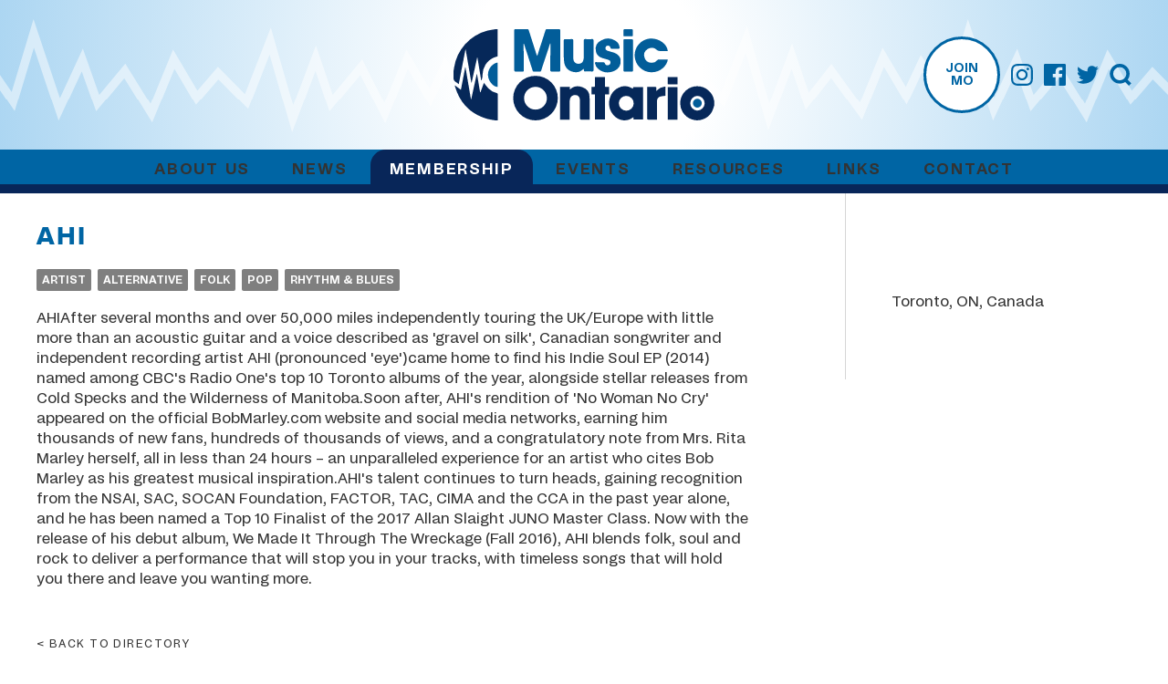

--- FILE ---
content_type: text/html; charset=utf-8
request_url: https://music-ontario.ca/membership/directory/view,profile/1916/ahi
body_size: 4091
content:
<!doctype html>
<html class="no-js" lang="en" >

<head>
	<meta charset="utf-8" />
<meta http-equiv="X-UA-Compatible" content="IE=edge" />	<title>Directory | MusicOntario</title>
	<meta http-equiv="x-ua-compatible" content="ie=edge">
	<meta name="keywords" content="Directory | MusicOntario" />
	<meta name="description" content="MusicOntario is a non-profit, membership-based division of the Canadian Independent Music Association, also known as CIMA.  Its mission is to provide professional development, education, information & support to the music industry of Ontario." />
	<meta name="author" content="Visual Lizard" />
	<meta name="viewport" content="width=device-width, initial-scale=1.0" />

	<link rel="icon" href="/img/musicontario/logo-artwork.svg" type="image/png" />
	<link rel="shortcut icon" href="/img/musicontario/favicon.ico" type="image/x-icon" />
	<link rel="apple-touch-icon" href="/img/musicontario/icon-180x180.png" type="image/png" />


<link href="/img/musicontario/favicon.svg?v=1" rel="icon" sizes="any" type="image/svg+xml" />
<link href="/img/musicontario/icon-180x180.png" rel="apple-touch-icon-precomposed" type="image/png" sizes="180x180" /><link rel="stylesheet" type="text/css" href="/css/public/base.t1670522697.css" media="screen" />
<link rel="stylesheet" type="text/css" href="/css/public/layout.t1670953171.css" media="screen" />
<link rel="stylesheet" type="text/css" href="/css/public/style.t1670522698.css" media="screen" />
<link rel="stylesheet" type="text/css" href="/css/public/mont.t1555081295.css" media="screen" />
<link rel="stylesheet" type="text/css" href="/css/public/magnific-popup.t1505415832.css" media="screen" />
<link rel="stylesheet" type="text/css" href="/css/public/responsive.t1670953171.css" media="screen" />
<link rel="stylesheet" type="text/css" href="/css/public/print.t1505415832.css" media="print" />
<!-- Site Analytics -->
	<!-- Global Site Tag (gtag.js) - Google Analytics -->
	<script async src="https://www.googletagmanager.com/gtag/js?id=UA-43005255-1"></script>
	<script>
	  window.dataLayer = window.dataLayer || [];
	  function gtag(){dataLayer.push(arguments)};
	  gtag('js', new Date());
	
	  gtag('config', 'UA-43005255-1');
	</script>
	
	<script src="https://use.typekit.net/zhw2ipk.js"></script>
	<script>try{Typekit.load({ async: true });}catch(e){}</script>
	
	

	<!--[if lt IE 11]>
		<link href="/css/public/ie.css" type="text/css" media="screen, projection" rel="stylesheet" />
	<![endif]--></head>

<body class="wide musicontario directory view">

	
	
	<header class="site-header" id="header" role="banner">
		<div class="container clearfix">
			
			<a href="https://music-ontario.ca/" class="site-logo-link">
	
							<img class="site-logo-img-artwork" src="/img/musicontario/logo-artwork.svg" onerror="this.src='/img/musicontario/logo-artwork.png';this.onerror=null;" alt="MusicOntario logo artwork" height="100" />
				<img class="site-logo-img-wordmark" src="/img/musicontario/logo-wordmark.svg" onerror="this.src='/img/musicontario/logo-wordmark.png';this.onerror=null;" alt="MusicOntario logo wordmark" height="100" />
						
			</a>
			
			    <ul class="social-media">
        <li class="memebers-signup"><a href="https://music-ontario.ca/membership/join">Join MO</a></li>
		<!-- <li class="memebers-login"><a href="https://members.cimamusic.ca/">Member Login</a></li> -->
        <li><a href="http://instagram.com/musicontario" target="_blank"><svg width="48" height="48" viewBox="0 0 100 100" class="icon-svg"><use xlink:href="/img/icons.svg#instagram"></use></svg></a></li>
        <li><a href="http://facebook.com/musicontario" target="_blank"><svg width="48" height="48" viewBox="0 0 100 100" class="icon-svg"><use xlink:href="/img/icons.svg#facebook2"></use></svg></a></li>
        <li><a href="https://twitter.com/MusicOntario" target="_blank"><svg width="48" height="48" viewBox="0 0 100 100" class="icon-svg"><use xlink:href="/img/icons.svg#twitter2"></use></svg></a></li>
        <li class="search"><a class="search-toggle" href="#search-form"><svg width="48" height="48" viewBox="0 0 100 100" class="icon-svg"><use xlink:href="/img/icons.svg#search4"></use></svg></a></li>
    </ul>
			
			<form class="search-form mfp-hide white-popup" id="search-form" action="/search" method="post">
				<i class="icon search"><svg class="icon"><use xlink:href="/img/icons.svg#search3"></use></svg></i>
				<input class="search" type="search" name="data[Search][terms]" placeholder="Search" id="search-terms" value="" />
				<input class="button" type="submit" value="Search" />
			</form>
			
		</div><!-- .container -->
	</header>

	<nav class="main-nav" id="main-nav" role="navigation">
		<div class="container">
			
	<ul class="nav nav_1" id="nav_149">
		<li class="first page-type-node" id="nav_li_item_155">
			<a href="https://music-ontario.ca/about-us">About Us</a>

			<ul class="nav nav_2" id="nav_155">
				<li class="first page-type-content" id="nav_li_item_157">
					<a href="https://music-ontario.ca/about-us/about-music-ontario">About MusicOntario</a>
				</li>
				<li class="page-type-content" id="nav_li_item_159">
					<a href="https://music-ontario.ca/about-us/staff">Staff</a>
				</li>
				<li class="page-type-content" id="nav_li_item_305">
					<a href="https://music-ontario.ca/about-us/our-partners">Our Partners</a>
				</li>
				<li class="page-type-content" id="nav_li_item_315">
					<a href="https://music-ontario.ca/about-us/advisory-committees">Advisory Committees</a>
				</li>
				<li class="page-type-news" id="nav_li_item_325">
					<a href="https://music-ontario.ca/about-us/advocacy">Advocacy</a>
				</li>

			</ul>
		</li>
		<li class="page-type-node" id="nav_li_item_259">
			<a href="https://music-ontario.ca/news">News</a>

			<ul class="nav nav_2" id="nav_259">
				<li class="first page-type-news" id="nav_li_item_161">
					<a href="https://music-ontario.ca/news/recent-news">Recent News</a>
				</li>
				<li class="page-type-content" id="nav_li_item_317">
					<a href="https://music-ontario.ca/news/spotlight">Member Spotlights</a>
				</li>
				<li class="page-type-content" id="nav_li_item_261">
					<a href="https://music-ontario.ca/news/newsletter">Our Newsletter</a>
				</li>

			</ul>
		</li>
		<li class="at page-type-node" id="nav_li_item_165">
			<a href="https://music-ontario.ca/membership">Membership</a>

			<ul class="nav nav_2" id="nav_165">
				<li class="first at on page-type-content" id="nav_li_item_167">
					<a href="https://music-ontario.ca/membership/directory">Directory</a>
				</li>
				<li class="page-type-content" id="nav_li_item_169">
					<a href="https://music-ontario.ca/membership/benefits">Benefits</a>

					<ul class="nav nav_3" id="nav_169">
						<li class="first page-type-content" id="nav_li_item_313">
							<a href="https://music-ontario.ca/membership/benefits/membership-discounts-">Membership Discounts </a>
						</li>

					</ul>
				</li>
				<li class="page-type-content" id="nav_li_item_171">
					<a href="https://music-ontario.ca/membership/join">Join MusicOntario</a>
				</li>

			</ul>
		</li>
		<li class="page-type-event" id="nav_li_item_177">
			<a href="https://music-ontario.ca/events">Events</a>
		</li>
		<li class="page-type-content" id="nav_li_item_191">
			<a href="https://music-ontario.ca/resources">Resources</a>
		</li>
		<li class="page-type-content" id="nav_li_item_195">
			<a href="https://music-ontario.ca/links">Links</a>
		</li>
		<li class="page-type-contact" id="nav_li_item_197">
			<a href="https://music-ontario.ca/contact">Contact</a>
		</li>

	</ul>
		</div><!-- .container -->
	</nav>
	
	

	<main class="main" id="main" role="main">

		
    	<section class="directory-profile">
        	<div class="container">
    
	        <div class="primary">
	    
	    	<h2>AHI</h2>
	    
	        <p>
	    <a class="tag" href="https://music-ontario.ca/membership/directory?category=artist">Artist</a> <a class="tag" href="https://music-ontario.ca/membership/directory?genre=alternative">Alternative</a> <a class="tag" href="https://music-ontario.ca/membership/directory?genre=folk">Folk</a> <a class="tag" href="https://music-ontario.ca/membership/directory?genre=pop">Pop</a> <a class="tag" href="https://music-ontario.ca/membership/directory?genre=rhythm-blues">Rhythm & Blues</a>
	        </p>
	    
		            <p>
		            	AHIAfter several months and over 50,000 miles independently touring the UK/Europe with little more than an acoustic guitar and a voice described as 'gravel on silk', Canadian songwriter and independent recording artist AHI (pronounced 'eye')came home to find his Indie Soul EP (2014) named among CBC's Radio One's top 10 Toronto albums of the year, alongside stellar releases from Cold Specks and the Wilderness of Manitoba.Soon after, AHI's rendition of 'No Woman No Cry' appeared on the official BobMarley.com website and social media networks, earning him thousands of new fans, hundreds of thousands of views, and a congratulatory note from Mrs. Rita Marley herself, all in less than 24 hours – an unparalleled experience for an artist who cites Bob Marley as his greatest musical inspiration.AHI's talent continues to turn heads, gaining recognition from the NSAI, SAC, SOCAN Foundation, FACTOR, TAC, CIMA and the CCA in the past year alone, and he has been named a Top 10 Finalist of the 2017 Allan Slaight JUNO Master Class. Now with the release of his debut album, We Made It Through The Wreckage (Fall 2016), AHI blends folk, soul and rock to deliver a performance that will stop you in your tracks, with timeless songs that will hold you there and leave you wanting more.
		            </p>
		        
			</div><!-- .primary -->
	        
	        <div class="sidebar">
	    
	            <div class="web-links">
	                <p>
	        
	                    <span class="o50">&nbsp;</span><!-- no links -->
	                
	                </p>
	            </div>
	        
	    		<a class="google-map-link" href="https://maps.google.com/?q=Toronto,+ON,+Canada" target="_blank">
		    		<img class="google-map" src="https://maps.googleapis.com/maps/api/staticmap?key=AIzaSyBOKt9Y4SEmA9XTrI747hURPnttYsOKsF4&center=Toronto,+ON,+Canada&markers=Toronto,+ON,+Canada&zoom=13&size=300x150&style=feature:administrative.land_parcel|element:all|visibility:off&style=feature:landscape.man_made|element:all|visibility:off&style=feature:poi|element:labels|visibility:off&style=feature:road|element:labels|visibility:simplified|lightness:20&style=feature:road.highway|element:geometry|hue:0xf49935&style=feature:road.highway|element:labels|visibility:simplified&style=feature:road.arterial|element:geometry|hue:0xfad959&style=feature:road.arterial|element:labels|visibility:off&style=feature:road.local|element:geometry|visibility:simplified&style=feature:road.local|element:labels|visibility:simplified&style=feature:transit|element:all|visibility:off&style=feature:water|element:all|hue:0xa1cdfc|saturation:30|lightness:49" alt="" />
		    	</a>
	    	
	            <div class="street-address">
	                <p>
	        Toronto, ON, Canada
	                </p>
	            </div>
	        
	            <div class="phone-numbers">
	                <p>
	        
	                    <span class="o50">&nbsp;</span><!-- no phones -->
	                
	                </p>
	            </div>
	        
	        </div><!-- .sidebar -->
	    
	        <p class="back clear">
	            <a href="https://music-ontario.ca/membership/directory">Back to directory</a>
	        </p>
	    
				</div>
			</section>
	
	</main>

	
<footer id="footer" class="site-footer" role="contentinfo">
	<div class="container">
		    <ul class="social-media">
        <li class="memebers-signup"><a href="https://music-ontario.ca/membership/join">Join MO</a></li>
		<!-- <li class="memebers-login"><a href="https://members.cimamusic.ca/">Member Login</a></li> -->
        <li><a href="http://instagram.com/musicontario" target="_blank"><svg width="48" height="48" viewBox="0 0 100 100" class="icon-svg"><use xlink:href="/img/icons.svg#instagram"></use></svg></a></li>
        <li><a href="http://facebook.com/musicontario" target="_blank"><svg width="48" height="48" viewBox="0 0 100 100" class="icon-svg"><use xlink:href="/img/icons.svg#facebook2"></use></svg></a></li>
        <li><a href="https://twitter.com/MusicOntario" target="_blank"><svg width="48" height="48" viewBox="0 0 100 100" class="icon-svg"><use xlink:href="/img/icons.svg#twitter2"></use></svg></a></li>
        <li class="search"><a class="search-toggle" href="#search-form"><svg width="48" height="48" viewBox="0 0 100 100" class="icon-svg"><use xlink:href="/img/icons.svg#search4"></use></svg></a></li>
    </ul>

	<ul class="nav footer_nav_1" id="footer_nav_149">
		<li class="first page-type-node" id="footer_nav_li_item_155">
			<a href="https://music-ontario.ca/about-us">About Us</a>

			<ul class="nav footer_nav_2" id="footer_nav_155">
				<li class="first page-type-content" id="footer_nav_li_item_157">
					<a href="https://music-ontario.ca/about-us/about-music-ontario">About MusicOntario</a>
				</li>
				<li class="page-type-content" id="footer_nav_li_item_159">
					<a href="https://music-ontario.ca/about-us/staff">Staff</a>
				</li>
				<li class="page-type-content" id="footer_nav_li_item_305">
					<a href="https://music-ontario.ca/about-us/our-partners">Our Partners</a>
				</li>
				<li class="page-type-content" id="footer_nav_li_item_315">
					<a href="https://music-ontario.ca/about-us/advisory-committees">Advisory Committees</a>
				</li>
				<li class="page-type-news" id="footer_nav_li_item_325">
					<a href="https://music-ontario.ca/about-us/advocacy">Advocacy</a>
				</li>

			</ul>
		</li>
		<li class="page-type-node" id="footer_nav_li_item_259">
			<a href="https://music-ontario.ca/news">News</a>

			<ul class="nav footer_nav_2" id="footer_nav_259">
				<li class="first page-type-news" id="footer_nav_li_item_161">
					<a href="https://music-ontario.ca/news/recent-news">Recent News</a>
				</li>
				<li class="page-type-content" id="footer_nav_li_item_317">
					<a href="https://music-ontario.ca/news/spotlight">Member Spotlights</a>
				</li>
				<li class="page-type-content" id="footer_nav_li_item_261">
					<a href="https://music-ontario.ca/news/newsletter">Our Newsletter</a>
				</li>

			</ul>
		</li>
		<li class="at page-type-node" id="footer_nav_li_item_165">
			<a href="https://music-ontario.ca/membership">Membership</a>

			<ul class="nav footer_nav_2" id="footer_nav_165">
				<li class="first at on page-type-content" id="footer_nav_li_item_167">
					<a href="https://music-ontario.ca/membership/directory">Directory</a>
				</li>
				<li class="page-type-content" id="footer_nav_li_item_169">
					<a href="https://music-ontario.ca/membership/benefits">Benefits</a>

					<ul class="nav footer_nav_3" id="footer_nav_169">
						<li class="first page-type-content" id="footer_nav_li_item_313">
							<a href="https://music-ontario.ca/membership/benefits/membership-discounts-">Membership Discounts </a>
						</li>

					</ul>
				</li>
				<li class="page-type-content" id="footer_nav_li_item_171">
					<a href="https://music-ontario.ca/membership/join">Join MusicOntario</a>
				</li>

			</ul>
		</li>
		<li class="page-type-event" id="footer_nav_li_item_177">
			<a href="https://music-ontario.ca/events">Events</a>
		</li>
		<li class="page-type-content" id="footer_nav_li_item_191">
			<a href="https://music-ontario.ca/resources">Resources</a>
		</li>
		<li class="page-type-content" id="footer_nav_li_item_195">
			<a href="https://music-ontario.ca/links">Links</a>
		</li>
		<li class="page-type-contact" id="footer_nav_li_item_197">
			<a href="https://music-ontario.ca/contact">Contact</a>
		</li>

	</ul>

	<div class="partners-list center-horizontal center-vertical">
		<div class="partners-group center-vertical">
			<div class="partners-item">
				<a href="https://www.factor.ca/" target="_blank" title="The Foundation Assisting Canadian Talent on Recordings">
					<img class="partners-img" src="/img/logo-partner-factor.svg" alt="FACTOR logo" />
				</a>
			</div>
		</div>
	</div>
	<div class="partners-list center-horizontal center-vertical">
		<div class="partners-group center-horizontal">
			<div class="partners-item">
				<a href="http://www.ontariocreates.ca" target="_blank" title="Ontario Creates">
					<img class="partners-img" src="/img/logo-ontario-creates.png" alt="logo" />
				</a>
			</div>
		</div>
	</div>
	<div class="partners-list center-horizontal center-vertical">
		<div class="partners-group center-horizontal">
			<div class="partners-item">
				<a href="http://cimamusic.ca" target="_blank" title="Canadian Independent Music Association">
					<img class="partners-img" src="/img/logo-partner-cima-text.svg" alt="CIMA logo" />
				</a>
			</div>
		</div>
	</div>	

		
			</div>
</footer>

<!--[if IE]>
<script>var isIE = true;</script>
<![endif]-->
<script type="text/javascript" src="/js/jquery.t1505415821.js"></script>
<script type="text/javascript" src="/js/jquery.magnific-popup.t1505415821.js"></script>
<script type="text/javascript" src="/js/jquery.slick.t1505415822.js"></script>
<script type="text/javascript" src="/js/jquery.fitvids.t1506523466.js"></script>
<script type="text/javascript" src="/js/svgxuse.min.t1506523466.js"></script>
<script type="text/javascript" src="/js/default.t1670522699.js"></script>

</body>
</html>

--- FILE ---
content_type: text/css; charset=utf-8
request_url: https://music-ontario.ca/css/public/style.t1670522698.css
body_size: 5582
content:
/*
	(c)2012 - visuallizard.com

	General styles. Template, view, plugin specific, etc.
*/

.debug style {
	display: block;
	border: 3px solid orange;
	margin: 2em 0;
	padding: 2em;
	white-space: pre-line;
	font-size: 10px;
}

main > .container > h2:first-child {
	margin-top: 1em;
}

.more a,
.back a,
.back .input {
	color: #333;
	text-transform: uppercase;
	font-size: 12px;
	letter-spacing: 0.12em;
}
	.more a:after {
		content: ' >';
	}
	.back a:before {
		content: '< ';
	}
	.more a:hover,
	.back a:hover,
	.back .input:hover {
		color: #000;
	}
	.back {
		margin: 2em 0;
	}

	.back .input {
		-webkit-appearance: none;
		background-color: transparent;
		border: none;
		box-shadow: none;
		cursor: pointer;
	}


/* ! Headers */
.upcoming-events .section-head > .container {
	box-shadow: -999px 0 0 0 #333, 999px 0 0 0 #F5F3Ed;
}
.upcoming-events .section-head-title {
	background-color: #333;
	color: #fff;
}

.recent-news {
	position: relative;
}
.recent-news .section-head > .container {
	box-shadow: -999px 0 0 0 #333, 999px 0 0 0 #F5F3Ed;
}
.recent-news .section-head-title {
	background-color: #333;
	color: #F5F3Ed;
}
	.sidebar .recent-news .section-head { border: none; }
	.sidebar .recent-news .section-head-title {
		border-bottom-right-radius: 0;
		text-align: left;
		padding-left: 50px;
	}


.teaser-list {
	margin: 0 0 1.5em 0;
}

	.teaser-list .intro {
		display: flex;
		align-items: center;
		justify-content: space-between;

		padding: 0.25em 0.5em;
		background: #c30;

		color: white;

		margin: 0 0 0.5em;
	}

		.teaser-list .intro a {
			color: white;
		}

		.teaser-list .intro h3,
		.teaser-list .intro p {
			margin: 0;
		}

	.teaser-list ul {
		display: flex;
		flex-wrap: wrap;
		justify-content: space-between;

		margin: 0;

		list-style-type: none;
	}

		.teaser-list li {
			margin: 0 0 1em;
			padding: 1em;

			border: 1px solid #eee;
		}

	.teaser-list dl {
		display: flex;
		flex-wrap: wrap;
		margin: 0;
	}

		.teaser-list dt {
			width: 30%;
			margin: 0.25em 0 0 0;
			border-top: 1px solid #eee;
			padding: 0.25em 0 0 0;
		}

		.teaser-list dd {
			width: 70%;
			margin: 0.25em 0 0 0;
			border-top: 1px solid #eee;
			padding: 0.25em 0 0 0;

			text-align: right;
		}

	.teaser-list > p {
		text-align: right;
	}

.initiatives {
}

		.initiatives > ul li {
			display: flex;
			align-items: center;

			width: 16%;
			padding: 0;
			background: black;
		}

		.initiatives > ul img {
			max-width: 100%;
		}
		


/* Generic grid itms */
	.items-list {
		list-style: none;
		display: block;
		padding: 0;
		margin: 2em -15px;
		display: flex;
		flex-direction: row;
		flex-wrap: wrap;
		width: 100%;
		width: calc(100% + 30px);
	}
		.items-list-item {
			display: inline-block;
			vertical-align: top;
			width: 25%;
			margin-bottom: 2em;
			padding-left: 15px;
			padding-right: 15px;
			border-left: 1px solid #ccc;
			text-align: center;
			line-height: 1.25;
		}
		.items-list-item:nth-child(4n+1) { border-left-width: 0; }

		
			.items-list-link {
				display: block;
				padding-bottom: 1em;
			}
				.items-list-figure {
					position: relative;
					display: block;
					margin: 0 0 1em 0;
					padding-top: 50%;
					height: 0;
					background-color: #fff;
				}
				.items-list-figure > img {
					display: block;
					margin: 0 auto;
					max-width: 100.6%;
					max-height: 100%;
					height: auto;
					position: absolute;
					left: 0;
					right: 0;
					top: 50%;
					transform: translateY(-50%);
					background-color: #fff;
				}
				.items-list-title {
					display: block;
					font-weight: 800;
					margin: 0 .5em;
					text-transform: uppercase;
				}
				.items-list-location {
					display: block;
					margin: .25em 0;
					font-size: 14px;
					font-weight: 600;
					color: #999;
				}
				.items-list-phone,
				.items-list-time {
					display: block;
					margin: .25em 0;
					font-size: 14px;
					font-weight: 500;
					letter-spacing: .05em;
					color: #999;
				}
				
				.event-related-news .items-list-item { width: 33%; }
				.event-related-news .items-list-item:nth-child(4n+1) { border-left-width: 1px; }
				.event-related-news .items-list-item:nth-child(3n+1) { border-left-width: 0; }


	/* Directory items */
	.directory-placeholder {
		position: relative;
		background-color: #333;
		background-position: center center;
		background-size: cover;
		background-blend-mode: multiply;
		opacity: .9;
		transition: opacity .2s;
	}
	.directory-placeholder:hover {
		opacity: 1;
	}
		.items-list-item:nth-child(1n) .directory-placeholder { background-image: url(../../img/cima/directory-placeholder-1.jpg); }
		.items-list-item:nth-child(2n) .directory-placeholder { background-image: url(../../img/cima/directory-placeholder-2.jpg); }
		.items-list-item:nth-child(3n) .directory-placeholder { background-image: url(../../img/cima/directory-placeholder-3.jpg); }
		.items-list-item:nth-child(4n) .directory-placeholder { background-image: url(../../img/cima/directory-placeholder-4.jpg); }
		.items-list-item:nth-child(5n) .directory-placeholder { background-image: url(../../img/cima/directory-placeholder-5.jpg); }
		
		.directory-placeholder > img {  }
		
		.directory-placeholder figcaption {
			display: none;
			position: absolute;
			left: 0;
			right: 0;
			top: 50%;
			transform: translateY(-50%);
			font-size: 100px;
			font-size: calc(2em + 5vw);
			font-weight: 900;
			color: #fff;
			text-align: center;
			opacity: .5;
		 }
		 .directory-placeholder figcaption:only-child {
			display: block;
		}


/* ! Upcoming Events */
.upcoming-events {
	text-align: center;
	text-transform: uppercase;
}
		.events-list {
			list-style: none;
			display: block;
			padding: 0;
			margin: 0 -15px;
			display: flex;
			flex-direction: row;
			flex-wrap: wrap;
		}
		.events-list-item {
			display: inline-block;
			vertical-align: top;
			width: 25%;
			margin-bottom: 2em;
			padding-left: 15px;
			padding-right: 15px;
			border-left: 1px solid currentcolor;
		}
		.events-list-item:nth-child(4n+1) { border-left: 0; }
		
			.events-list-link {
				display: block;
				padding-bottom: 2em;
			}
			
			.events-list-figure {
				position: relative;
				display: block;
				margin: 0 0 1em 0;
				padding-top: 50%;
				height: 0;
				background-color: transparent;
			}
			.events-list-figure.placeholder {
				background-color: #fff;
			}
			.events-list-figure > img {
				display: block;
				margin: 0 auto;
				max-width: 100%;
				max-height: 90%;
				height: auto;
				position: absolute;
				left: 0;
				right: 0;
				top: 50%;
				transform: translateY(-50%);
			}
			
			.events-list-time {
				display: block;
				color: #777;
			}
			.events-list-title {
				display: block;
				font-weight: 800;
				color: #333;
			}
			.events-list-link:hover .events-list-title {
				color: #000;
			}

			.events-list-location {
				display: block;
				font-size: 12px;
				font-weight: 600;
				color: #999;
			}
		
		
	/* ! Events list in .sidebar */
		.sidebar .upcoming-events {
			margin-left: -50px;
		}
		.sidebar .events-list {
			margin: 0 0 2.3em 0;
			padding: 40px 10px 10px;
			background-color: #eee;
		}
		.sidebar .events-list-item {
			width: 100%;
			border-left: 0;
			border-bottom: 1px solid #fff;
			padding: 0 1em;
			margin: 0 0 1em 0;
		}
		.sidebar .events-list-item:last-child {
			border-bottom: 0;
			margin-bottom: 0;
		}

		/* Music Ontarion site site specific (.musicontario) */
		.musicontario .sidebar .events-list {
			background-color: #0065a4;
			border-bottom: 40px solid #eee;
		}
		.musicontario .sidebar .events-list-time,
		.musicontario .sidebar .events-list-title,
		.musicontario .sidebar .events-list-location {
			color: #fff;
		}
		.musicontario .sidebar .events-list-link:hover .events-list-time,
		.musicontario .sidebar .events-list-link:hover .events-list-title,
		.musicontario .sidebar .events-list-link:hover .events-list-location {
			color: #eee;
		}



/* ! Recent News */
section.recent-news {
	background-color: #333;
	color: #F5F3Ed;
	
	text-align: center;
	text-transform: uppercase;
}
	.news-list {
		list-style: none;
		display: block;
		padding: 0;
		margin: 2em -15px;
		display: flex;
		flex-direction: row;
		flex-wrap: wrap;
	}
		.news-list-item {
			display: inline-block;
			vertical-align: top;
			width: 25%;
			margin-bottom: 2em;
			padding-left: 15px;
			padding-right: 15px;
			border-left: 1px solid #fff;
		}
		.news-list-item:nth-child(4n+1) { border-left: 0; }
		
			.news-list-link {
				display: block;
				padding-bottom: 1em;
				color: #fff;
			}
				.news-list-figure {
					position: relative;
					display: block;
					margin: 0 0 1em 0;
					padding-top: 50%;
					height: 0;
					background-color: transparent;
				}
				.news-list-figure.placeholder {
					background-color: #fff;
				}
				.news-list-figure > img {
					display: block;
					margin: 0 auto;
					max-width: 100%;
					max-height: 100%;
					height: auto;
					position: absolute;
					left: 0;
					right: 0;
					top: 50%;
					transform: translateY(-50%);
				}
				.news-list-time {
					display: block;
				}
				.news-list-title {
					display: block;
					font-weight: 800;
					margin: 0;
				}
				.news-list-location {
					display: block;
					font-size: 12px;
					font-weight: 600;
					color: #999;
				}
				
	/* 	News list in .sidebar */
		.sidebar .news-list {
			margin: 0 0 2.3em 0;
			padding: 10px;
		}
		.sidebar .news-list-item {
			width: 100%;
			border-left: 0;
			border-bottom: 1px dotted #fff;
			padding: 0 1em;
			margin: 0 0 1em 0;
		}
		.sidebar .news-list-item:last-child {
			border-bottom: 0;
			margin-bottom: 0;
		}
		.sidebar .recent-news {
			background-color: #eee;
			margin-left: -50px;
		}
		
		
		/* cima site (.main) */
		.main .sidebar .recent-news > .container {
			background-color: #333;
		}
	

/* ! About Section */
.about-section > .container {

}
.about-section .flex-columns {
	padding: 2em 0;
}
.about-section .cke {
	padding: 0;
	flex-basis: 66%;
	display: flex;
	flex-wrap: wrap;
	align-content: flex-start;
}
.about-section .cke > .c2 {
	padding: 1em 2%;
	
	margin-left: 0;
}

.about-section .cke > div.c2.first {
	padding-left: 0;
	margin-left: 0;
	border-left: 0;
}

.about-section .twitter-timeline {
	max-height: 600px;
	width: 100%;
	flex-grow: 1;
	flex-basis: 33%;
	
	overflow-y: scroll;
}



.document-list {
	margin: 0 0 1em;
	padding: 0;

	list-style-type: none;
}

	.document-list li {
		display: flex;
		justify-content: space-between;

		width: 100%;
		padding: 0.25em 0 0.5em;
		border-top: 1px solid #eee;
	}
		.document-list li > * {
			min-width: 30%;
		}
		.document-list li > :last-child {
			text-align: right;
		}
		.document-list li > :first-child ~ * {
			padding-left: .5em;
		}
		.document-list li > :first-child {
			min-width: 40%;
			text-align: left;
		}
			.document-list time:empty:before {
				content: "TBD";
				color: #eee;
			}
	
/* 	Generic meata lists */
	.meta-list {
		margin: 0 0 1em;
		padding: 0;
		display: flex;
		flex-direction: row;
		flex-wrap: wrap;
	}
		.meta-term,
		.meta-def {
			margin: 0;
			padding: .25em 0;
			border-bottom: 1px solid #eee;
		}
		.meta-term {
			width: 20%;
			padding-top: .5em;
			padding-right: 1em;
			font-weight: 600;
		}
		.meta-def {
			text-align: right;
			width: 80%;
		}



/* ! Staff Module */
.staffer {
	clear: both;
	padding-bottom: 0;
	border-bottom: 1px solid #eee;
	margin-bottom: 1.5em;
	overflow: hidden;
}
.staffer:last-child {
	border-bottom: 0;
}
.staffer > img {
	display: block;
	float: left;
	margin: 0 0 1.5em 0;
	width: 30%;
}
.staffer .contact-info,
.staffer .bio {
	margin-left: 33%;
}



/* ! Charts */
.chart-logo {
	width:145px;
	height:110px;
	background-repeat:no-repeat;
	background-position:center bottom;
	text-indent:-9999px;
}
	.chart-logo-20 { background-image: url(../../img/cima/cima_20_header.png); }
	.chart-logo-40 { background-image: url(../../img/cima/cima_40_header.png); }

.music-chart {
	display:flex;
	flex-wrap:wrap;
	margin:0 0 2em;
	padding:0;
	list-style-type:none;
}
	.music-chart li {
		display:flex;
		align-items:stretch;
		width:50%;
		margin:0 0 1em;
	}
	.music-chart .rank {
		min-width: 40px;
		max-height: 100px;
		width: 12%;
		margin: 0;
		background:#fc0;
		color:#fff;
		text-align:center;
		font-size: 1.75em;
		font-weight:700;
		display:flex;
		flex-direction:column;
		justify-content:center;
	}
	.music-chart .album-link:hover ~ p .album {
		color: #000;
	}
	.music-chart .is_canadian .rank:after {
		display:block;
		content:"🍁";
	}
	.music-chart .image {
		display:block;
		width:100px;
		height:100px;
		max-width: none;
	}
	.music-chart .album,
	.music-chart .artist {
		display:block;
	}
	.music-chart .album {
		font-weight: 800;
		letter-spacing: .01em;
	}
	.music-chart p {
		margin: 0 0 0 .5em;
	}
	
.music-chart-archive {
	display: flex;
	flex-wrap: wrap;
	margin: 0;
	list-style-type: none;
	padding: 0;
}
	.music-chart-archive li {
		width: 33%;
		margin: 0 0 .5em;
		padding-right: 1em;
	}
	.music-chart-archive li:before {
		content: '';
		display: inline-block;
		vertical-align: text-bottom;
		width: 1.25em;
		height: 1.25em;
		background: url(../../img/cima/logo-artwork-clean.svg) center center no-repeat transparent;
		background-size: 100%;
	}




/* ! Directory Profiles */
.directory-profile {

}
	.profile-fig {
		display: block;
		margin: 0 auto 2em;
		width: auto;
		
	}
	.profile-img {
		display: block;
		max-width: 100%;
		max-height: 600px;
		margin: 2em auto;
	}
	
	.profile-divider {
		display: table;
		width: 100%;
		margin: 1em 0;
		
		font: 800 28px/1.1 "proxima-nova", sans-serif;
		letter-spacing: 0.07em;
		text-transform: uppercase;
		white-space: nowrap;
	}
		
		.profile-divider:before, .profile-divider:after {
			content: '';
			width: 50%;
			
			background: url('[data-uri]') repeat-x center center;
			
			display: table-cell;
			-moz-background-clip: padding-box;
			-webkit-background-clip: padding-box;
			background-clip: padding-box;
			
			opacity: 0.2;
		}
		  
		.profile-divider:before {
			border-right: 10px solid transparent;
		}
		
		.profile-divider:after {
			border-left: 10px solid transparent; }
		}
	
	.organization-people {
		clear: both;
		width: 100%;
	}
	
		.organization-people h3 {
			margin-top: 1em;
		}
	
	.organization-videos {
		display: flex;
		flex-wrap: wrap;
		justify-content: space-between;
	}
	
		.organization-videos > div { width: 24%; }
	
		.organization-videos.count1 > div { width: 100%; }
		
		.organization-videos.count3 > div,
		.organization-videos.count5 > div,
		.organization-videos.count6 > div,
		.organization-videos.count9 > div { width: 32%; }
		
		.organization-videos.count2 > div,
		.organization-videos.count4 > div { width: 49%; }
	
	.organization-audios {
		display: flex;
		flex-wrap: wrap;
		justify-content: space-between;
	}
	
		.organization-audios > div {
			display: block;
			width: 32%;
			padding: 1em 1.5em;
			margin-bottom: 2em;
			background-color: #444;
		}
		
			.organization-audios > div:empty {
				background-color: #f6f6f6;
			}
			
			.organization-audios h4 {
				color: #fff;
			}
			
			.organization-audios audio {
				width: 100%;
				background-color: #444;
			}
	
	.organization-news {
	}
	
		.organization-news h4 a {
			color: #333;
		}
		
			.organization-news h4 a:hover {
				color: #000;
			}


.web-links {
	
}
	.web-link {
		display: inline-block;
	}
	.web-label {
		
	}
	.web-link > i .icon {
		width: 2em;
	}
	.contact-info .web-link[title="Website"] > i .icon { width: 1.9em; }
	
	
	.contact-info .web-link > i .icon {
		width: 1.5em;
	}
	.contact-info .web-link[title="Website"] > i .icon { width: 1.4em; }



.tag {
	display: inline-block;
	padding: .5em .5em;
	margin: 0 .25em .25em 0;
	border-radius: 2px;
	background: #7f7f7f;
	color: #fff;
	font-weight: 700;
	font-size: 12px;
	line-height: 1;
	text-transform: uppercase;
}

.google-map-link {
	display: block;
	margin-bottom: 1em;
}
	.google-map-link:hover {
		opacity: .8;
	}




.video-embed {
	margin-bottom: 2em;
}
.photo-gallery {
	display: flex;
	flex-wrap: wrap;
	justify-content: space-between;
	align-items: stretch;
}
	.photo-gallery figure {
		width: 48%;
		margin-bottom: 2em;
	}
	.photo-gallery figcaption {
		font-size: smaller;
		font-style: italic;
	}


/* ! Ads */
.ads {
	width: 100%;
	margin: 0;
	padding: 1em;
}
	.ads img {
		display: block;
		margin: 0 auto;
	}



/* !Form elements */

.filter-form {
	padding: 5px 10px;
	margin: 1em 0;
	background-color: #eee;
	
	display: flex;
	flex-wrap: wrap;
	justify-content: space-between;
}
	.filter-form > input,
	.filter-form > select {
		margin: 5px 0;
		width: 20%;
	}
	.filter-form > input:first-of-type {
		width: 30%;
	}
	.filter-form > .button {
		width: 5%;
	}


/* mailchimp form */
.mc-field-group input {
	width: 100%;
	max-width: 500px;
}

.checkbox {
	border-top: 1px solid #eee;
	padding: 0.25em;
}
	.checkbox + .checkbox {
		border-top: 1px solid #eee;
		padding-top: .5em; /* padding-bottom: 0; experimental on Manage Error Documents */
	}

	.checkbox input {
		display: inline;
/* 		margin-top: 0; */
		margin-bottom: 0;
		margin-right: .5em;
	}

	.checkbox label {
		display: inline;
		font-weight: normal;
		color: #666;
	}

/* checkboxes with PRIMARY selection support ======== */

.columns2,
.columns3,
.columns4 {
	margin-bottom: 1.5em;
}
	.columns2 .checkbox { display: inline-block; float: left; width: 48%; }
	.columns3 .checkbox { display: inline-block; float: left; width: 32%; }
	.columns4 .checkbox { display: inline-block; float: left; width: 23%; }

		.columns2:after,
		.columns3:after,
		.columns4:after {
			content: '';

			display: block;
			height: 0;
			clear: both;
			visibility: hidden;
		}


.primary-radio-option {
	font-style: normal;
	font-size: larger;
	display: inline;
}

	.checkbox .primary-radio-option:before {
		content: "☆";
		opacity: 0.5;
	}

	.checkbox.yellow .primary-radio-option:before {
		content: "★";
		opacity: 1;
		color: #FFAD03;
		text-shadow: 0 0 2px goldenrod;
	}

	.checkbox .primary-radio-option input ,
	.checkbox .primary-radio-option label {
		display: none;
	}



--- FILE ---
content_type: text/css; charset=utf-8
request_url: https://music-ontario.ca/css/public/responsive.t1670953171.css
body_size: 2123
content:
/*
	(c)2017 - visuallizard.com
	
	Responsive styles using Media Queries
*/

@media only screen and (min-width: 1240px) {
	body:before { content: 'extra-large'; visibility: hidden; position: absolute; }
	
	.main .main-nav .nav_1 { margin: 0 -1em; }
	.sticky-mode .main-nav .nav_1 { margin: 0 1em; }
}

@media only screen and (max-width: 1450px) {
	.sticky-mode .main-nav .nav_1 {
		max-width: 47%;
    margin: auto;
    position: relative;
    left: -9%;
	}

	.sticky-mode .main-nav .nav_1 > li > a {
		font-size: 14px;
	}
}

@media only screen and (max-width: 1240px) {
	body:before { content: 'large'; visibility: hidden; position: absolute; }
	
	.container { padding: 0 15px; }
	.section-head .container { padding: 0; }
	.section-head-title { padding-left: 15px; padding-right: 10px; max-width: 55%; font-size: 13px; }
	.section-head-link { right: 15px; }
	
	.main .main-nav .nav_1 { margin: 0 2em; }
	.main-nav .nav_1 > li > a { padding: .85em .5em; font-size: 15px; }
	
	main img[style] {
		width: 100% !important;
		height: auto !important;
	}
	
	
}

@media only screen and (max-width: 800px) {
	body:before { content: 'medium'; }
	
	
	main > .container { display: block; }
	.primary { width: 100%; padding: 1em 0; }
	.sidebar { width: 100%; padding: 1em 0; border-left: 0; }
	
	.site-header { z-index: 102; background: #fff; box-shadow: 0 2px 5px rgba(0,0,0,.25); }
	.site-header .container { padding: 10px; }
	
	.site-logo-link { width: auto; padding: 0px 0; display: flex; justify-content: start; align-items: center; float: left; }
	.site-logo-img-wordmark {order: 1; width: auto; height: 30px; margin: 0; max-width: none; }
	.site-logo-img-artwork { order: 0;  width: auto; height: 35px; margin: 0 10px 0 0; max-width: none; }
	.site-logo-title { display: none; }
	
	.site-header .social-media { display: none; }

	.js .site-header .nav-button  { float: right; display: inline-block; border: 0; background: none; color: #444; appearance: none; vertical-align: top; width: 35px; height: 35px; padding: 5px; transition: all .2s ease-in;  -webkit-tap-highlight-color:rgba(0,0,0,0);  overflow: hidden; transform-origin: center; z-index: 1; position: relative; }
	.js .site-header .nav-button span { /* visuallyhidden: */ border: 0; clip: rect(0 0 0 0); height: 1px; margin: -1px; overflow: hidden; padding: 0; position: absolute; width: 1px; }


	.js .site-header .search-toggle { position: relative; background: #fff; z-index: 2; transition: all .2s; margin-right: 5px; }
	.js .site-header .nav-toggle    {  }
	.js .nav-on   .nav-toggle { transform: rotate(270deg); }

	.js .search-on .search-toggle { right: -40px; }
	.js            .search-toggle .icon.close { display: none; }
	.js .search-on .search-toggle .icon.close { display: block; }
	.js .search-on .search-toggle .icon.search { display: none; }

	.js         .main-nav { position: absolute; z-index: 101; top: 45px; right: 0; height: auto; width: 100%; padding: 0 0; text-align: right; border: 0; background-color: transparent; }
	.js         .main-nav .nav_1 { max-height: 100vh; display: block; top: 10px; left: -100%; position: absolute; width: 100%; height: auto; min-height: 100vh; padding: 10px; margin: 0; overflow: hidden; text-align: left; -webkit-transition: -webkit-transform .2s ease-in; transition: transform .2s ease-in, opacity .4s ease-in; opacity: 0; background: #808080;/*  z-index: 1000; */ }
	.js .nav-on .main-nav .nav_1 { max-height: none;  display: block; top: 10px; -webkit-transform: translateX(100%); transform: translateX(100%); /* for scrolling nav, but not content: */ opacity: 1; box-shadow: 0 0 100vh 100vh rgba(0,0,0,.25); }
	
	.main-nav .nav_1 > li { display: block; margin-bottom: 1em; }
	.main-nav .nav_1 > li > a,
	.main-nav .nav_1 > li:hover > a { color: #fff; font-size: 17px; padding: .25em 0; background-color: transparent; border-radius: 0; }
	.main-nav .nav_1 > li:hover > a:after { content: none; }
	.main-nav .nav_1 > li.at > a { color: #000; background-color: transparent; }
	
	.main-nav .nav_2,
	.main-nav .nav_1 > li:hover > .nav_2 { display: block; position: static; left: 0; margin: 0; padding: 0; border: none; background-color: transparent; width: auto; list-style: none; }
	.main-nav .nav_2 > li { border-bottom: .5px solid rgba(0,0,0,.1); }
	.main-nav .nav_2 > li > a { padding: .75em 0 .75em; color: #fff; }
	
	.main-nav .nav_3 { display: block;  border-top: .5px solid rgba(0,0,0,.1); }
	.main-nav .nav_3 > li { display: block; border-bottom: .5px solid rgba(0,0,0,.1); }
	.main-nav .nav_3 > li > a { display: block; font-weight: normal; color: #fff; padding: .5em 1em; }
	
	
	.search-form {  }
	.js            .search-form .icon.search { display: none; }
	.js            .search-form .button { display: none; }
	.js            .search-form input[type="search"] { }
	.js            .search-form { position: absolute; top: 0; left: -100%; width: 100%; max-width: calc(100% - 40px); transition: all .1s ease-in; will-change: transform; /* turn on 3d accel. hack */; opacity: 0; padding: 10px; margin: 0; min-height: 40px; background: #fff; z-index: 102;   }
	.js .search-on .search-form { left: 0; opacity: 1; }
	.js .search-on .site-header { box-shadow: 0 0 100vh 100vh rgba(0,0,0,.5); }
	.js.flexbox            .search-form { transform: translateX(0);     left: -100%; }
	.js.flexbox .search-on .search-form { transform: translateX(100vw); left: -100%; }
	
	
	.side_navigation_2 { display: none; }
	
	body > .quicklinks { display: none; }
	body > main {  }
	
	.news-list-item { width: 50%; }
	.news-list-item:nth-child(2n+1) { border-left: 0; }
	
	.events-list-item { width: 50%; }
	.events-list-item:nth-child(2n+1) { border-left: 0; }
	
	
	.items-list-item { width: 50%; }
		
	.flex-columns { display: block; }
	
	.about-section .twitter-timeline { max-width: none !important; border-left: 0 !important; }
	
	.staffer .contact-info,
	.staffer .bio {	margin-left: 0; }
	.staffer > img { float: none; width: auto; }
	
	.music-chart li { width: 100%; }
	
	.site-footer { }
	.footer_nav_1 { display: none; }
	
	.site-footer .social-media { display: block; text-align: center; font-size: 1.5em; margin: 1em 0;}
	.site-footer .social-media .memebers-signup,
	.site-footer .social-media .memebers-login { width: 48%; margin: 1em 0; font-size: .7em; }
	.site-footer .social-media .memebers-signup a,
	.site-footer .social-media .memebers-login a {  }
	
	.site-footer .search-toggle { display: none; }
	.site-footer .social-media svg {  }
	.site-footer .social-media > li { margin-left: .5em; }
	
	
	.partners-list { display: block; margin: 1em 0; }
	.partners-item,
	.partners-item-tall { width: auto; float: none; max-width: none; }
	.partners-item .partners-img { min-width: 100%; } 
	.partners-group.center-vertical,
	.partners-group.center-horizontal { display: block; }
}

@media only screen and (max-width: 480px) {
	body:before { content: 'small'; }
	
	
	.full-width { display: none; }
	
	.news-list-item { width: 100%; border-left: 0; }
	.events-list-item { width: 100%; border-left: 0; }
	.items-list-item { width: 100%; border-left: 0; }
	
	.cke div.c1,
	.cke div.c2,
	.cke div.c3,
	.cke div.c4,
	.cke div.c5,
	.cke div.c6,
	.about-section .cke > .c2 { margin-left: 0; padding: 0; float: none; width: auto; }
	
	.music-chart-archive li { width: 100%; }
	.music-chart .rank { font-size: 1.5em; }
	
	.inline + .inline,
	.button + .button,
	.inline + .button { margin-left: 0; }
	
	.filter-form { display: block;}
	.filter-form > input,
	.filter-form > input:first-of-type,
	.filter-form > select { width: 100%; }
	
	
	.footer_nav_1 { display: none; }

	table { display: block; max-width: 100%; overflow-x: scroll; }
/* 	img { max-width: 100%; width: 100%; height: auto; } */

}

--- FILE ---
content_type: image/svg+xml
request_url: https://music-ontario.ca/img/musicontario/logo-artwork.svg
body_size: 634
content:
<svg id="Layer_1" data-name="Layer 1" xmlns="http://www.w3.org/2000/svg" width="36.1" height="73.12" viewBox="0 0 36.1 73.12">
  <defs>
    <style>
      .cls-1 {
        fill: #062859;
      }

      .cls-2 {
        fill: #025d99;
      }
    </style>
  </defs>
  <title>logo-artwork</title>
  <g>
    <path class="cls-1" d="M36,0c0,2.46,0,4.92.05,7.39q0,6.56,0,13.12c0,.41,0,.82,0,1.2-1.18.38-2.3.64-3.33,1.09a15,15,0,0,0-9.11,14.48,16.9,16.9,0,0,1-.75,3.64l-.37-.05L19.43,22.71h-.21L14.73,42.85l-.23,0L9.92,16.48H9.65L4.26,44.13C2.7,42.51.1,42.14,0,39.38V33.75c.14-.92.3-1.84.42-2.76A36.57,36.57,0,0,1,27.63,1.11c2-.48,4.08-.74,6.12-1.11Z"/>
    <path class="cls-1" d="M33.75,73.13c-2-.36-4.13-.56-6.12-1.12C14,68.2,5.18,59.46,1.19,45.87c-.07-.23-.1-.47-.19-.94l5,3.7L9.52,30.53h.19L14.17,56.2l.22,0L18.88,36h.22l2.53,14.73h.21L24.73,43c1.24,1.55,2.39,3.23,3.79,4.68a13.7,13.7,0,0,0,6.8,3.62c.3.07.75.46.75.7,0,7,0,14.09,0,21.13Z"/>
    <path class="cls-2" d="M35.91,46.3c-3.87.07-8-5.16-7.91-10,.12-5.63,4.83-9.4,7.91-9.53Z"/>
  </g>
</svg>


--- FILE ---
content_type: image/svg+xml
request_url: https://music-ontario.ca/img/musicontario/lightning-o10.svg
body_size: 678
content:
<svg id="Layer_1" data-name="Layer 1" xmlns="http://www.w3.org/2000/svg" width="1624.32" height="200.35" viewBox="0 0 1624.32 200.35">
  <defs>
      <linearGradient id="Gradient2" x1="0" x2="1" y1="0" y2="0">
        <stop offset="0%" stop-color="white"/>
        <stop offset="50%" stop-color="white" stop-opacity="0"/>
        <stop offset="100%" stop-color="white"/>
      </linearGradient>
    <style>
      .cls-1 {
        fill: none;
        stroke: url(#Gradient2);
        stroke-miterlimit: 6;
        stroke-width: 15px;
        opacity: .1;
      }
    </style>
  </defs>
  <title>lighning</title>
  <polyline class="cls-1" points="3.79 122.83 38.35 143.07 74.09 24.68 118.52 156.89 158.6 70.6 185.32 145.88 237.82 82.87 278.71 163.8 317.52 69.08 357.38 136.39 394.72 93.2 444.12 143.07 485.24 37.83 524.28 173.32 564.36 67.31 591.09 145.88 632.81 92.72 684.47 163.8 723.29 69.08 763.14 136.39 789.71 80.06 835.04 146.36 870.78 27.97 915.21 160.18 955.29 73.88 982.01 149.17 1029.13 92.72 1075.4 167.08 1114.21 72.37 1154.06 139.68 1191.41 96.49 1240.81 146.36 1281.93 41.11 1320.97 176.6 1361.05 70.6 1387.78 149.17 1440.28 86.15 1481.16 167.08 1519.98 72.37 1559.83 139.68 1586.39 83.35 1618.27 126.78"/>
</svg>


--- FILE ---
content_type: image/svg+xml
request_url: https://music-ontario.ca/img/logo-partner-factor.svg
body_size: 22965
content:
<svg xmlns="http://www.w3.org/2000/svg" viewBox="0 0 2019.15 401.24"><defs><style>.cls-1{fill:#fff;}</style></defs><g id="Layer_2" data-name="Layer 2"><g id="Logos"><path class="cls-1" d="M1274,74.11l-4.57-70.88c-.57-1.71-3.38-1.72-3.43,0-.28,15.31-27.44,2.46-37.09.29-83.87-19-140.36,47.92-140.36,103.5h0c0,72,47.92,111.16,109.55,111.16,49.08,0,73.9-31.19,81.89-64.94,1-4.24-3.79-3.36-4.86,0-14.83,47.08-51.63,59-69.89,58.69-39.66-.57-76.55-32.34-77.9-104.91-1.72-92.45,103.34-153,143.23-34C1271.45,75.53,1273.45,76.11,1274,74.11Z"/><path class="cls-1" d="M1308.27,85.47c21.68-9.07,80.45-6.25,80.45,20.41v81.94c0,22.41,22.26,30.07,28.52,15,2-2,5.44-.57,3.72,2.84-4,15.87-43.36,18.43-57-2.84-75.61,54.73-123.84-53-33.39-54.74,28.24-4.25,31.38-20.4,31.38-31.77,0-28-14.84-30.61-23.68-30.61-9.42,0-17.11,2.84-22.26,17.31C1308,132,1264.33,106.16,1308.27,85.47Zm19.39,126.18c18,2.27,34-13.9,34-29.78V143.3C1284.87,171.39,1308.84,210.52,1327.66,211.65Z"/><path class="cls-1" d="M1460.9,82.63l-36.81,4.81c-2.27.57-2.27,1.71,2,2.84,8,.29,13.14,5.67,13.14,17.3v85.36c0,10.22-14.42,19.16-17.41,20.4-6.86,2.84,3.42,2.28,3.42,2.28h60.2c2,0,8.26.56.28-3.11-9.12-3.41-19.11-10.78-19.11-19.57V128.85c0-26.94,17.7-41.69,35.09-41.69,18.26,0,33.4,4,33.4,41.41v64.37c0,9.35-12.29,17.86-18.84,20.13-4.28,1.13-6,2.55-2.29,2.55h64.2c3.42.28,4.85-.85,1.71-1.7-15.4-6-17.39-17.29-17.39-21V118.06c0-42.81-41.39-37.14-55.93-37.14-18.26.29-37.66,11.62-39.66,16.73C1466.31,83.77,1464.62,82.35,1460.9,82.63Z"/><path class="cls-1" d="M1827,205.13c-6.28,10.77-21.69,13.33-40.8,13.33-36.26,0-65.93-27.8-65.93-65.8,0-33.73,19.14-71.74,67.92-71.74,43.94,0,43.65,29.2,43.65,4.82V42.92c0-22.11-8.84-28.63-15.7-30.62-10-3.4-22.83-4-2.27-4l38.24-.84c-2.31.56,2.55.56,2.55,4v167.3c0,11.63,4.3,29.49,23.13,34.59,1.7.3,3.69,1.43,1.7,2l-41.66,4.53c-6,.58-8.56-2.27-11.12-13.89m-36.81,5.67c22.72,0,38-8.79,38-61.53,0-50.19-15.23-62.39-38-62.39s-41.16,29.28-41.16,63S1767.14,211.65,1789.87,211.65Z"/><path class="cls-1" d="M1609.55,85.31c21.68-9,80.46-6.23,80.46,20.42v82c0,22.4,22.25,30.06,28.52,15,2-2,5.44-.57,3.71,2.82-4,15.9-43.35,18.44-57.06-2.82-75.61,54.73-123.81-53-33.36-54.74,28.23-4.24,31.36-20.41,31.36-31.77,0-28.06-14.83-30.61-23.68-30.61-9.41,0-17.11,2.84-22.24,17.3C1609.26,131.81,1565.61,106,1609.55,85.31ZM1629,211.5c18,2.28,33.93-13.9,33.93-29.77V143.16C1586.16,171.24,1610.12,210.38,1629,211.5Z"/><path class="cls-1" d="M1906,85.6c21.68-9.06,80.45-6.23,80.45,20.43V188c0,22.42,22.26,30.08,28.54,15,2-2,5.43-.58,3.71,2.83-4,15.89-43.35,18.43-57.06-2.83-75.6,54.72-123.83-53-33.39-54.73,28.26-4.27,31.4-20.42,31.4-31.77,0-28.07-14.85-30.63-23.69-30.63-9.41,0-17.12,2.84-22.25,17.3C1905.71,132.11,1862.06,106.31,1906,85.6Zm19.39,126.19c18,2.28,34-13.89,34-29.78V143.46C1882.6,171.52,1906.56,210.66,1925.38,211.79Z"/><rect class="cls-1" x="1872.61" y="7.49" width="31.38" height="63.51"/><rect class="cls-1" x="1973.61" y="7.49" width="31.38" height="63.51"/><path class="cls-1" d="M1934.45,20.68l4.49-9.07,4.45,8.75c.55.92,1,.84,1.89.4l3.82-1.88-2.49,12.21c-.52,2.38.85,3.09,2.34,1.47l5.45-5.8,1.43,3.29c.51,1,1.23.85,2.2.66l5.63-1.18-1.88,7.08,0,.15c-.22.92-.66,1.7.36,2.13l2,1-11.6,9.77c-1.2,1.21-.79,1.59-.34,3l1.08,3.28-10.84-2c-1.34-.33-2.26-.33-2.3.73l.45,12.36h-3.26l.42-12.31c0-1.23-.91-1.19-3.11-.75l-10,1.92,1.27-3.28c.46-1.26.57-2.1-.44-3L1913.6,40l2.18-1.33c.63-.48.68-1,.33-2.06l-2.21-7.19,5.71,1.22c1.6.36,2,0,2.44-.89l1.6-3.25,5.63,6.35c1,1.18,2.42.4,2-1.3l-2.72-13.22,4.2,2.39c.67.4,1.38.52,1.77-.26Z"/><path class="cls-1" d="M.57,3.27H121V44.75H45.5V88.2h74.56v41.22H46.49v87.39H.57m304.89-137c-10.13,45.92,4.93,88.63,28.63,110.6s36.79,25.92,65.18,28.89,68.63-12.1,68.63-12.1V154.85c-8.89,6.91-36.29,19.5-57.77,20A64.49,64.49,0,0,1,373.35,164c-27.65-20.73-23-62-23-62,3.21-28.39,17-48.88,46.9-55.55S467.9,66.22,467.9,66.22V15.12C376.31-29.31,315.58,33.88,305.46,79.8ZM527.89,217.06h46.16L574.3,48.2h48.63V3.6H479.5V48.2h48.88m205.73-4.78C700.93,43.42,674,73.63,674,110.9s26.9,67.49,60.08,67.49,60.07-30.22,60.07-67.49S767.28,43.42,734.11,43.42Zm107.79,67c0,60.81-48.33,110.11-108,110.11s-108-49.3-108-110.11S674.31.31,733.94.31,841.9,49.6,841.9,110.41Zm66.82-68.63V96.92h16.13s30.61.32,30.45-27.57c0,0,2.63-26.25-28.8-27.57Zm54,86L1022,216.65H969.13l-54.89-82.37-5.44-.09v82.46h-46V3.27h76.11s63.45-.74,63.2,62.21C1002.12,65.48,1004.27,110.91,962.71,127.78Zm-779.78,8.47h50.85l-25.84-63Zm7.4-133h35.88l87.06,213.54H266.7l-17.28-42-81.63.16h0l-16.5,42H104.88Z"/><path class="cls-1" d="M39,306.1,30.3,273.17h4.47l5,21.59q.81,3.39,1.39,6.74,1.26-5.28,1.48-6.09l6.27-22.24h5.26l4.71,16.67a86.45,86.45,0,0,1,2.56,11.66q.63-3.12,1.64-7.17l5.17-21.16h4.38l-9,32.93h-4.2L52.47,281c-.59-2.09-.93-3.38-1-3.86-.35,1.51-.67,2.8-1,3.86l-7,25.09Z"/><path class="cls-1" d="M91.69,298.42l4.17.52a10.21,10.21,0,0,1-3.66,5.68,11,11,0,0,1-6.83,2,10.91,10.91,0,0,1-8.3-3.22q-3.06-3.23-3.06-9,0-6,3.1-9.35a10.49,10.49,0,0,1,8-3.32A10.22,10.22,0,0,1,93,285q3,3.25,3,9.16c0,.24,0,.6,0,1.08H78.19a9.18,9.18,0,0,0,2.22,6,6.62,6.62,0,0,0,5,2.09,6.17,6.17,0,0,0,3.79-1.17A7.79,7.79,0,0,0,91.69,298.42Zm-13.28-6.54H91.73a8.06,8.06,0,0,0-1.53-4.51,6.17,6.17,0,0,0-5-2.34,6.45,6.45,0,0,0-4.68,1.87A7.41,7.41,0,0,0,78.41,291.88Z"/><path class="cls-1" d="M129.29,303.16a15.27,15.27,0,0,1-4.33,2.7,12.56,12.56,0,0,1-4.46.78,8.67,8.67,0,0,1-6-1.92,6.34,6.34,0,0,1-2.11-4.91,6.58,6.58,0,0,1,.8-3.2,6.51,6.51,0,0,1,2.09-2.32,9.73,9.73,0,0,1,2.9-1.33,28.62,28.62,0,0,1,3.6-.6A36.85,36.85,0,0,0,129,291c0-.55,0-.9,0-1a4.46,4.46,0,0,0-1.14-3.48,6.75,6.75,0,0,0-4.61-1.37,7.12,7.12,0,0,0-4.21,1,6,6,0,0,0-2,3.53l-4-.54a9.81,9.81,0,0,1,1.77-4.09,7.74,7.74,0,0,1,3.57-2.41,16,16,0,0,1,5.41-.84,14.32,14.32,0,0,1,5,.72,6.55,6.55,0,0,1,2.81,1.81,6.41,6.41,0,0,1,1.25,2.75,21.93,21.93,0,0,1,.21,3.73v5.39a58.37,58.37,0,0,0,.25,7.13,9.19,9.19,0,0,0,1,2.86h-4.23A8.36,8.36,0,0,1,129.29,303.16Zm-.34-9a29.66,29.66,0,0,1-6.61,1.53,15.22,15.22,0,0,0-3.52.81,3.44,3.44,0,0,0-2.16,3.23,3.44,3.44,0,0,0,1.23,2.7,5.25,5.25,0,0,0,3.58,1.07,8.32,8.32,0,0,0,4.15-1,6.27,6.27,0,0,0,2.68-2.79,9.87,9.87,0,0,0,.65-4.05Z"/><path class="cls-1" d="M154.87,297.37l4,.51a10.3,10.3,0,0,1-3.33,6.44,9.72,9.72,0,0,1-6.59,2.32,10.24,10.24,0,0,1-7.88-3.2q-3-3.19-3-9.17a16.55,16.55,0,0,1,1.28-6.77,8.89,8.89,0,0,1,3.89-4.34,11.56,11.56,0,0,1,5.7-1.45,9.92,9.92,0,0,1,6.35,2,9,9,0,0,1,3.17,5.59l-3.93.6a6.5,6.5,0,0,0-2-3.61A5.13,5.13,0,0,0,149.1,285a6.28,6.28,0,0,0-5,2.19q-1.9,2.19-1.91,6.93c0,3.21.62,5.54,1.84,7a6,6,0,0,0,4.81,2.18,5.7,5.7,0,0,0,4-1.46A7.31,7.31,0,0,0,154.87,297.37Z"/><path class="cls-1" d="M162.33,306.1V273.17h4V292l9.57-9.7h5.23l-9.12,8.85,10,15h-5l-7.88-12.19-2.85,2.74v9.45Z"/><path class="cls-1" d="M185.3,306.1V282.25h3.64v3.39a8.57,8.57,0,0,1,7.59-3.93,9.94,9.94,0,0,1,4,.78,6.19,6.19,0,0,1,2.7,2,7.79,7.79,0,0,1,1.26,3,23,23,0,0,1,.23,3.94V306.1h-4.05V291.59a10.73,10.73,0,0,0-.47-3.69,3.87,3.87,0,0,0-1.67-2,5.38,5.38,0,0,0-2.82-.73,6.57,6.57,0,0,0-4.46,1.64c-1.25,1.1-1.87,3.17-1.87,6.23v13Z"/><path class="cls-1" d="M209.38,294.18q0-6.63,3.68-9.82a11.12,11.12,0,0,1,7.51-2.65,10.69,10.69,0,0,1,8,3.22q3.12,3.22,3.12,8.91a15.78,15.78,0,0,1-1.38,7.24,9.75,9.75,0,0,1-4,4.1,11.63,11.63,0,0,1-5.76,1.46,10.73,10.73,0,0,1-8.1-3.21Q209.38,300.22,209.38,294.18Zm4.16,0c0,3.05.66,5.34,2,6.86a6.66,6.66,0,0,0,10,0q2-2.29,2-7,0-4.43-2-6.7a6.65,6.65,0,0,0-10,0C214.2,288.84,213.54,291.12,213.54,294.18Z"/><path class="cls-1" d="M240.87,306.1l-7.3-23.85h4.18L241.54,296l1.42,5.12q.09-.39,1.24-4.92l3.79-14h4.16l3.57,13.83,1.19,4.56,1.37-4.6,4.09-13.79h3.93l-7.46,23.85h-4.2l-3.8-14.28-.92-4.07-4.83,18.35Z"/><path class="cls-1" d="M269.6,306.1V273.17h4V306.1Z"/><path class="cls-1" d="M296.24,298.42l4.18.52a10.17,10.17,0,0,1-3.67,5.68,12.4,12.4,0,0,1-15.12-1.2q-3.08-3.23-3.07-9,0-6,3.1-9.35a10.52,10.52,0,0,1,8-3.32,10.21,10.21,0,0,1,7.82,3.26q3,3.25,3,9.16c0,.24,0,.6,0,1.08H282.74a9.18,9.18,0,0,0,2.22,6,6.63,6.63,0,0,0,5,2.09,6.15,6.15,0,0,0,3.79-1.17A7.79,7.79,0,0,0,296.24,298.42ZM283,291.88h13.32a8.06,8.06,0,0,0-1.53-4.51,6.17,6.17,0,0,0-5-2.34,6.46,6.46,0,0,0-4.69,1.87A7.41,7.41,0,0,0,283,291.88Z"/><path class="cls-1" d="M321,306.1v-3a7.42,7.42,0,0,1-6.67,3.55,9.35,9.35,0,0,1-5.25-1.57,10.32,10.32,0,0,1-3.7-4.39A15.12,15.12,0,0,1,304,294.2a17,17,0,0,1,1.19-6.48,9.45,9.45,0,0,1,3.57-4.46,9.58,9.58,0,0,1,5.33-1.55,8,8,0,0,1,3.84.91A8.19,8.19,0,0,1,320.7,285V273.17h4V306.1Zm-12.78-11.9c0,3.05.64,5.34,1.93,6.85a5.84,5.84,0,0,0,4.56,2.27,5.73,5.73,0,0,0,4.5-2.17c1.24-1.44,1.85-3.65,1.85-6.61,0-3.27-.62-5.67-1.88-7.19a5.8,5.8,0,0,0-4.65-2.29,5.61,5.61,0,0,0-4.51,2.2Q308.19,289.47,308.19,294.2Z"/><path class="cls-1" d="M330.33,308.08l3.93.58a3.74,3.74,0,0,0,1.37,2.65,6.75,6.75,0,0,0,4.11,1.13,7.21,7.21,0,0,0,4.34-1.13,5.51,5.51,0,0,0,2.07-3.14,27,27,0,0,0,.29-5.19,8.33,8.33,0,0,1-6.61,3.12,9,9,0,0,1-7.61-3.55,13.63,13.63,0,0,1-2.7-8.51,15.91,15.91,0,0,1,1.24-6.3,9.92,9.92,0,0,1,3.58-4.46,9.69,9.69,0,0,1,5.52-1.57,8.57,8.57,0,0,1,7,3.41v-2.87h3.73v20.62q0,5.56-1.14,7.89a8.28,8.28,0,0,1-3.59,3.68,12.55,12.55,0,0,1-6.05,1.34,11.42,11.42,0,0,1-6.9-1.92A6.5,6.5,0,0,1,330.33,308.08Zm3.35-14.33q0,4.69,1.86,6.85a6.15,6.15,0,0,0,9.35,0c1.26-1.43,1.88-3.67,1.88-6.73s-.64-5.12-1.94-6.6a6,6,0,0,0-4.68-2.22,5.82,5.82,0,0,0-4.58,2.19C334.31,288.71,333.68,290.87,333.68,293.75Z"/><path class="cls-1" d="M373,298.42l4.17.52a10.21,10.21,0,0,1-3.66,5.68,12.4,12.4,0,0,1-15.12-1.2q-3.08-3.23-3.07-9,0-6,3.1-9.35a10.52,10.52,0,0,1,8-3.32,10.21,10.21,0,0,1,7.82,3.26q3,3.25,3,9.16c0,.24,0,.6,0,1.08H359.49a9.18,9.18,0,0,0,2.22,6,6.63,6.63,0,0,0,5,2.09,6.17,6.17,0,0,0,3.79-1.17A7.79,7.79,0,0,0,373,298.42Zm-13.28-6.54H373a8.06,8.06,0,0,0-1.53-4.51,6.17,6.17,0,0,0-5-2.34,6.46,6.46,0,0,0-4.69,1.87A7.41,7.41,0,0,0,359.71,291.88Z"/><path class="cls-1" d="M403.85,302.49l.58,3.57a14.93,14.93,0,0,1-3.05.36,7,7,0,0,1-3.42-.7,3.79,3.79,0,0,1-1.7-1.83,14.43,14.43,0,0,1-.5-4.77V285.39h-3v-3.14h3v-5.91l4-2.42v8.33h4.07v3.14h-4.07v13.95a6.77,6.77,0,0,0,.22,2.23,1.68,1.68,0,0,0,.69.78,2.63,2.63,0,0,0,1.38.29A13.92,13.92,0,0,0,403.85,302.49Z"/><path class="cls-1" d="M407.8,306.1V273.17h4V285a9,9,0,0,1,7.15-3.28,9.7,9.7,0,0,1,4.6,1,6.16,6.16,0,0,1,2.8,2.89,13.35,13.35,0,0,1,.84,5.35V306.1h-4V291a6.23,6.23,0,0,0-1.32-4.42,4.87,4.87,0,0,0-3.71-1.38,6.61,6.61,0,0,0-3.39.93,5.34,5.34,0,0,0-2.25,2.53,11.56,11.56,0,0,0-.68,4.4V306.1Z"/><path class="cls-1" d="M449.71,298.42l4.18.52a10.21,10.21,0,0,1-3.66,5.68,12.42,12.42,0,0,1-15.13-1.2q-3.06-3.23-3.06-9,0-6,3.1-9.35a10.49,10.49,0,0,1,8-3.32A10.19,10.19,0,0,1,451,285q3,3.25,3,9.16,0,.36,0,1.08H436.21a9.13,9.13,0,0,0,2.23,6,6.61,6.61,0,0,0,5,2.09,6.18,6.18,0,0,0,3.8-1.17A7.71,7.71,0,0,0,449.71,298.42Zm-13.27-6.54h13.32a8.06,8.06,0,0,0-1.53-4.51,6.2,6.2,0,0,0-5-2.34,6.42,6.42,0,0,0-4.68,1.87A7.32,7.32,0,0,0,436.44,291.88Z"/><path class="cls-1" d="M472.71,306.1V285.39h-3.57v-3.14h3.57v-2.54a11,11,0,0,1,.43-3.57,5.15,5.15,0,0,1,2.05-2.55,7.46,7.46,0,0,1,4.13-1,19.84,19.84,0,0,1,3.77.41l-.61,3.52a13.51,13.51,0,0,0-2.38-.22,3.5,3.5,0,0,0-2.6.79,4.23,4.23,0,0,0-.77,2.94v2.2h4.65v3.14h-4.65V306.1Z"/><path class="cls-1" d="M484.55,277.82v-4.65h4v4.65Zm0,28.28V282.25h4V306.1Z"/><path class="cls-1" d="M494.75,306.1V282.25h3.64v3.39a8.57,8.57,0,0,1,7.59-3.93,9.85,9.85,0,0,1,4,.78,6.16,6.16,0,0,1,2.71,2,7.79,7.79,0,0,1,1.26,3,23.33,23.33,0,0,1,.22,3.94V306.1h-4V291.59a11,11,0,0,0-.47-3.69,3.94,3.94,0,0,0-1.68-2,5.38,5.38,0,0,0-2.82-.73,6.55,6.55,0,0,0-4.45,1.64c-1.25,1.1-1.88,3.17-1.88,6.23v13Z"/><path class="cls-1" d="M535.9,303.16a15.27,15.27,0,0,1-4.33,2.7,12.56,12.56,0,0,1-4.46.78,8.67,8.67,0,0,1-6-1.92,6.34,6.34,0,0,1-2.11-4.91,6.58,6.58,0,0,1,.8-3.2,6.51,6.51,0,0,1,2.09-2.32,9.73,9.73,0,0,1,2.9-1.33,28.62,28.62,0,0,1,3.6-.6,36.85,36.85,0,0,0,7.21-1.4c0-.55,0-.9,0-1a4.46,4.46,0,0,0-1.14-3.48,6.75,6.75,0,0,0-4.61-1.37,7.12,7.12,0,0,0-4.21,1,6,6,0,0,0-2,3.53l-4-.54a9.81,9.81,0,0,1,1.77-4.09,7.74,7.74,0,0,1,3.57-2.41,16,16,0,0,1,5.42-.84,14.3,14.3,0,0,1,5,.72,6.55,6.55,0,0,1,2.81,1.81,6.29,6.29,0,0,1,1.25,2.75,21.93,21.93,0,0,1,.21,3.73v5.39a58.37,58.37,0,0,0,.25,7.13,9.19,9.19,0,0,0,1,2.86H536.7A8.57,8.57,0,0,1,535.9,303.16Zm-.34-9a29.68,29.68,0,0,1-6.6,1.53,15.2,15.2,0,0,0-3.53.81,3.44,3.44,0,0,0-2.16,3.23,3.44,3.44,0,0,0,1.23,2.7,5.25,5.25,0,0,0,3.58,1.07,8.32,8.32,0,0,0,4.15-1,6.27,6.27,0,0,0,2.68-2.79,9.87,9.87,0,0,0,.65-4.05Z"/><path class="cls-1" d="M545.91,306.1V282.25h3.64v3.39a8.57,8.57,0,0,1,7.59-3.93,9.94,9.94,0,0,1,4,.78,6.13,6.13,0,0,1,2.7,2,7.79,7.79,0,0,1,1.26,3,23,23,0,0,1,.23,3.94V306.1h-4V291.59a10.73,10.73,0,0,0-.47-3.69,3.87,3.87,0,0,0-1.67-2,5.38,5.38,0,0,0-2.82-.73,6.57,6.57,0,0,0-4.46,1.64C550.58,288,550,290,550,293.08v13Z"/><path class="cls-1" d="M587.06,297.37l4,.51a10.35,10.35,0,0,1-3.34,6.44,9.72,9.72,0,0,1-6.59,2.32,10.2,10.2,0,0,1-7.87-3.2q-3-3.19-3-9.17a16.72,16.72,0,0,1,1.28-6.77,8.86,8.86,0,0,1,3.9-4.34,11.5,11.5,0,0,1,5.69-1.45,10,10,0,0,1,6.36,2,9.08,9.08,0,0,1,3.17,5.59l-3.94.6a6.49,6.49,0,0,0-2-3.61,5.14,5.14,0,0,0-3.45-1.22,6.26,6.26,0,0,0-5,2.19c-1.28,1.46-1.91,3.77-1.91,6.93s.61,5.54,1.84,7a6,6,0,0,0,4.8,2.18,5.68,5.68,0,0,0,4-1.46A7.25,7.25,0,0,0,587.06,297.37Z"/><path class="cls-1" d="M594.52,277.82v-4.65h4v4.65Zm0,28.28V282.25h4V306.1Z"/><path class="cls-1" d="M620.28,303.16a15.37,15.37,0,0,1-4.32,2.7,12.6,12.6,0,0,1-4.46.78,8.66,8.66,0,0,1-6-1.92,6.34,6.34,0,0,1-2.11-4.91,6.6,6.6,0,0,1,2.88-5.52,9.67,9.67,0,0,1,2.91-1.33,28.07,28.07,0,0,1,3.59-.6,36.69,36.69,0,0,0,7.21-1.4q0-.82,0-1a4.46,4.46,0,0,0-1.15-3.48,6.73,6.73,0,0,0-4.6-1.37,7.08,7.08,0,0,0-4.21,1,6,6,0,0,0-2,3.53l-4-.54a9.69,9.69,0,0,1,1.78-4.09,7.74,7.74,0,0,1,3.57-2.41,15.93,15.93,0,0,1,5.41-.84,14.26,14.26,0,0,1,5,.72,6.49,6.49,0,0,1,2.81,1.81,6.3,6.3,0,0,1,1.26,2.75,23.41,23.41,0,0,1,.2,3.73v5.39a57.55,57.55,0,0,0,.26,7.13,8.92,8.92,0,0,0,1,2.86h-4.22A8.58,8.58,0,0,1,620.28,303.16Zm-.34-9a29.4,29.4,0,0,1-6.6,1.53,15.34,15.34,0,0,0-3.53.81,3.54,3.54,0,0,0-.93,5.93,5.26,5.26,0,0,0,3.58,1.07,8.35,8.35,0,0,0,4.16-1,6.3,6.3,0,0,0,2.67-2.79,9.71,9.71,0,0,0,.65-4.05Z"/><path class="cls-1" d="M630.21,306.1V273.17h4V306.1Z"/><path class="cls-1" d="M651.68,299l4-.63a5.57,5.57,0,0,0,1.88,3.69,6.53,6.53,0,0,0,4.3,1.28,6.3,6.3,0,0,0,4.13-1.14,3.38,3.38,0,0,0,1.35-2.66,2.45,2.45,0,0,0-1.19-2.15A17.54,17.54,0,0,0,662,296a37.19,37.19,0,0,1-6.16-1.95,5.89,5.89,0,0,1-2.61-2.27,6,6,0,0,1-.88-3.2,6.11,6.11,0,0,1,.73-2.95,6.42,6.42,0,0,1,2-2.26,8.4,8.4,0,0,1,2.58-1.18,12.22,12.22,0,0,1,3.49-.48,13.81,13.81,0,0,1,4.93.81,6.71,6.71,0,0,1,3.13,2.19,8.41,8.41,0,0,1,1.39,3.69l-4,.54a4.31,4.31,0,0,0-1.56-2.87,5.71,5.71,0,0,0-3.65-1,6.58,6.58,0,0,0-4,.93,2.68,2.68,0,0,0-1.19,2.15,2.24,2.24,0,0,0,.5,1.42,3.52,3.52,0,0,0,1.55,1.07c.4.15,1.59.5,3.57,1a50.32,50.32,0,0,1,6,1.87,6.11,6.11,0,0,1,2.67,2.13,5.92,5.92,0,0,1,1,3.45,6.76,6.76,0,0,1-1.18,3.81,7.67,7.67,0,0,1-3.4,2.77,12.4,12.4,0,0,1-5,1q-4.65,0-7.09-1.93A9,9,0,0,1,651.68,299Z"/><path class="cls-1" d="M691.93,306.1v-3.5a8.74,8.74,0,0,1-7.57,4,9.61,9.61,0,0,1-3.94-.81,6.47,6.47,0,0,1-2.72-2,7.69,7.69,0,0,1-1.24-3,20,20,0,0,1-.25-3.77V282.25h4v13.23a23.08,23.08,0,0,0,.25,4.27,4.18,4.18,0,0,0,1.62,2.5,5,5,0,0,0,3,.91,6.65,6.65,0,0,0,3.41-.93,5.15,5.15,0,0,0,2.26-2.54,12.76,12.76,0,0,0,.66-4.66V282.25h4V306.1Z"/><path class="cls-1" d="M701.88,315.24v-33h3.69v3.1a9,9,0,0,1,2.94-2.73,8,8,0,0,1,4-.91,9.38,9.38,0,0,1,5.39,1.57,9.63,9.63,0,0,1,3.53,4.44,16.26,16.26,0,0,1,1.19,6.28,16.05,16.05,0,0,1-1.31,6.59,9.94,9.94,0,0,1-3.82,4.49,9.82,9.82,0,0,1-5.27,1.56,7.6,7.6,0,0,1-3.63-.85,8.29,8.29,0,0,1-2.64-2.16v11.61Zm3.66-20.93q0,4.6,1.87,6.81a5.72,5.72,0,0,0,4.51,2.2,5.85,5.85,0,0,0,4.62-2.28q1.92-2.28,1.92-7.07,0-4.56-1.88-6.82a5.62,5.62,0,0,0-4.48-2.27,5.82,5.82,0,0,0-4.57,2.41C706.21,288.9,705.54,291.24,705.54,294.31Z"/><path class="cls-1" d="M727.46,315.24v-33h3.69v3.1a9.2,9.2,0,0,1,2.94-2.73,8,8,0,0,1,4-.91,9.43,9.43,0,0,1,5.39,1.57,9.68,9.68,0,0,1,3.52,4.44,16.08,16.08,0,0,1,1.19,6.28,15.89,15.89,0,0,1-1.31,6.59,9.94,9.94,0,0,1-3.82,4.49,9.8,9.8,0,0,1-5.27,1.56,7.58,7.58,0,0,1-3.62-.85,8.29,8.29,0,0,1-2.64-2.16v11.61Zm3.67-20.93q0,4.6,1.86,6.81a5.74,5.74,0,0,0,4.51,2.2,5.85,5.85,0,0,0,4.62-2.28Q744,298.76,744,294q0-4.56-1.87-6.82a5.64,5.64,0,0,0-4.49-2.27,5.82,5.82,0,0,0-4.57,2.41Q731.13,289.7,731.13,294.31Z"/><path class="cls-1" d="M751.54,294.18q0-6.63,3.69-9.82a11.08,11.08,0,0,1,7.5-2.65,10.69,10.69,0,0,1,8,3.22q3.12,3.22,3.12,8.91a15.78,15.78,0,0,1-1.38,7.24,9.75,9.75,0,0,1-4,4.1,11.63,11.63,0,0,1-5.76,1.46,10.73,10.73,0,0,1-8.1-3.21Q751.54,300.22,751.54,294.18Zm4.16,0c0,3.05.66,5.34,2,6.86a6.66,6.66,0,0,0,10,0q2-2.29,2-7,0-4.43-2-6.7a6.66,6.66,0,0,0-10,0C756.36,288.84,755.7,291.12,755.7,294.18Z"/><path class="cls-1" d="M778.59,306.1V282.25h3.63v3.62a9.79,9.79,0,0,1,2.58-3.35,4.46,4.46,0,0,1,2.59-.81,7.9,7.9,0,0,1,4.16,1.3l-1.4,3.75a5.77,5.77,0,0,0-3-.87,3.83,3.83,0,0,0-2.38.79,4.32,4.32,0,0,0-1.51,2.22,15.68,15.68,0,0,0-.67,4.71V306.1Z"/><path class="cls-1" d="M802.78,302.49l.58,3.57a15,15,0,0,1-3.05.36,7,7,0,0,1-3.42-.7,3.86,3.86,0,0,1-1.71-1.83,14.51,14.51,0,0,1-.49-4.77V285.39h-3v-3.14h3v-5.91l4-2.42v8.33h4.07v3.14h-4.07v13.95a7.18,7.18,0,0,0,.21,2.23,1.76,1.76,0,0,0,.7.78,2.63,2.63,0,0,0,1.38.29A13.92,13.92,0,0,0,802.78,302.49Z"/><path class="cls-1" d="M818,294.18q0-6.63,3.69-9.82a11.08,11.08,0,0,1,7.5-2.65,10.69,10.69,0,0,1,8,3.22q3.12,3.22,3.12,8.91a15.78,15.78,0,0,1-1.38,7.24,9.75,9.75,0,0,1-4,4.1,11.63,11.63,0,0,1-5.76,1.46,10.73,10.73,0,0,1-8.1-3.21Q818,300.22,818,294.18Zm4.16,0q0,4.57,2,6.86a6.66,6.66,0,0,0,10,0q2-2.29,2-7,0-4.43-2-6.7a6.66,6.66,0,0,0-10,0Q822.17,289.59,822.16,294.18Z"/><path class="cls-1" d="M846.06,306.1V285.39h-3.57v-3.14h3.57v-2.54a11,11,0,0,1,.43-3.57,5.1,5.1,0,0,1,2-2.55,7.43,7.43,0,0,1,4.12-1,19.86,19.86,0,0,1,3.78.41l-.61,3.52a13.51,13.51,0,0,0-2.38-.22,3.53,3.53,0,0,0-2.61.79,4.24,4.24,0,0,0-.76,2.94v2.2h4.65v3.14h-4.65V306.1Z"/><path class="cls-1" d="M871.39,306.1V273.17h22.22v3.89H875.75v10.2h15.46v3.88H875.75v15Z"/><path class="cls-1" d="M893.11,306.1l12.65-32.93h4.69l13.48,32.93h-5l-3.84-10H901.36l-3.62,10Zm9.51-13.52h11.16l-3.44-9.12c-1.05-2.77-1.83-5-2.33-6.83a41,41,0,0,1-1.78,6.29Z"/><path class="cls-1" d="M950.91,294.56l4.35,1.1a14.56,14.56,0,0,1-4.93,8.18,13.56,13.56,0,0,1-8.7,2.82A15.68,15.68,0,0,1,933,304.5a13.57,13.57,0,0,1-5.07-6.28,22.23,22.23,0,0,1-1.75-8.83,19.38,19.38,0,0,1,2-9,13.5,13.5,0,0,1,5.59-5.82,16.41,16.41,0,0,1,8-2,13.5,13.5,0,0,1,8.31,2.52,13.07,13.07,0,0,1,4.69,7.07l-4.29,1a10.17,10.17,0,0,0-3.32-5.23,8.87,8.87,0,0,0-5.48-1.64,10.68,10.68,0,0,0-6.35,1.82,9.58,9.58,0,0,0-3.58,4.89,19.6,19.6,0,0,0-1,6.32,20,20,0,0,0,1.22,7.33,9.19,9.19,0,0,0,3.81,4.69,10.68,10.68,0,0,0,5.59,1.55,9.36,9.36,0,0,0,6.2-2.12A10.78,10.78,0,0,0,950.91,294.56Z"/><path class="cls-1" d="M969,306.1v-29H958.16v-3.89h26.1v3.89H973.37v29Z"/><path class="cls-1" d="M986.57,290.07q0-8.2,4.41-12.84a15,15,0,0,1,11.36-4.64,15.79,15.79,0,0,1,8.22,2.18,14.25,14.25,0,0,1,5.58,6.07,19.76,19.76,0,0,1,1.92,8.84,19.42,19.42,0,0,1-2,9,13.75,13.75,0,0,1-5.73,6,16.28,16.28,0,0,1-8,2,15.54,15.54,0,0,1-8.31-2.24,14.49,14.49,0,0,1-5.55-6.13A18.55,18.55,0,0,1,986.57,290.07Zm4.5.06q0,6,3.2,9.38a11.15,11.15,0,0,0,16.12,0q3.18-3.47,3.18-9.82a16.81,16.81,0,0,0-1.36-7,10.41,10.41,0,0,0-4-4.65,10.8,10.8,0,0,0-5.88-1.65,11.15,11.15,0,0,0-8,3.18Q991.07,282.7,991.07,290.13Z"/><path class="cls-1" d="M1023.75,306.1V273.17h14.6a19.46,19.46,0,0,1,6.69.89,7.29,7.29,0,0,1,3.66,3.14,9.35,9.35,0,0,1,1.37,5,8.31,8.31,0,0,1-2.27,5.91q-2.27,2.4-7,3.05a11,11,0,0,1,2.63,1.64,23,23,0,0,1,3.62,4.38l5.73,9h-5.48l-4.36-6.85c-1.27-2-2.32-3.49-3.15-4.54a10,10,0,0,0-2.21-2.2,6.33,6.33,0,0,0-2-.87,12.51,12.51,0,0,0-2.42-.16h-5.06V306.1Zm4.35-18.39h9.37a14.07,14.07,0,0,0,4.67-.62,4.9,4.9,0,0,0,2.56-2,5.28,5.28,0,0,0,.88-2.95,4.9,4.9,0,0,0-1.7-3.84c-1.13-1-2.91-1.51-5.35-1.51H1028.1Z"/><path class="cls-1" d="M1057.44,306.1v-4.6h4.6v4.6a8.17,8.17,0,0,1-.9,4.1,5.84,5.84,0,0,1-2.85,2.42l-1.12-1.73a3.94,3.94,0,0,0,1.89-1.65,7.23,7.23,0,0,0,.67-3.14Z"/><path class="cls-1" d="M1090.77,302.49l.58,3.57a14.86,14.86,0,0,1-3,.36,6.91,6.91,0,0,1-3.41-.7,3.86,3.86,0,0,1-1.71-1.83,14.43,14.43,0,0,1-.5-4.77V285.39h-3v-3.14h3v-5.91l4-2.42v8.33h4.07v3.14h-4.07v13.95a7.07,7.07,0,0,0,.22,2.23,1.68,1.68,0,0,0,.69.78,2.69,2.69,0,0,0,1.39.29A13.79,13.79,0,0,0,1090.77,302.49Z"/><path class="cls-1" d="M1094.72,306.1V273.17h4V285a9,9,0,0,1,7.14-3.28,9.67,9.67,0,0,1,4.6,1,6.11,6.11,0,0,1,2.8,2.89,13.35,13.35,0,0,1,.84,5.35V306.1h-4V291a6.23,6.23,0,0,0-1.32-4.42,4.87,4.87,0,0,0-3.71-1.38,6.54,6.54,0,0,0-3.38.93,5.31,5.31,0,0,0-2.26,2.53,11.58,11.58,0,0,0-.67,4.4V306.1Z"/><path class="cls-1" d="M1136.64,298.42l4.17.52a10.21,10.21,0,0,1-3.66,5.68,12.42,12.42,0,0,1-15.13-1.2q-3.06-3.23-3.06-9,0-6,3.1-9.35a10.5,10.5,0,0,1,8-3.32,10.22,10.22,0,0,1,7.82,3.26q3,3.25,3,9.16c0,.24,0,.6,0,1.08h-17.79a9.18,9.18,0,0,0,2.22,6,6.62,6.62,0,0,0,5,2.09,6.17,6.17,0,0,0,3.79-1.17A7.79,7.79,0,0,0,1136.64,298.42Zm-13.28-6.54h13.32a8.06,8.06,0,0,0-1.53-4.51,6.19,6.19,0,0,0-5-2.34,6.45,6.45,0,0,0-4.68,1.87A7.41,7.41,0,0,0,1123.36,291.88Z"/><path class="cls-1" d="M1174.59,293.19v-3.87l14,0v12.22a24.56,24.56,0,0,1-6.62,3.85,19.72,19.72,0,0,1-7,1.29,18.78,18.78,0,0,1-8.82-2.07,13.73,13.73,0,0,1-6-6,18.89,18.89,0,0,1-2-8.78,20.4,20.4,0,0,1,2-9,13.34,13.34,0,0,1,5.78-6.19,18.21,18.21,0,0,1,8.69-2,17.28,17.28,0,0,1,6.46,1.16,10.84,10.84,0,0,1,4.53,3.22,14.42,14.42,0,0,1,2.49,5.39l-3.93,1.08a12.44,12.44,0,0,0-1.84-3.95,7.56,7.56,0,0,0-3.15-2.3,11.45,11.45,0,0,0-4.54-.87,13.45,13.45,0,0,0-5.16.91,9.82,9.82,0,0,0-3.52,2.39,11.39,11.39,0,0,0-2.07,3.26,17.24,17.24,0,0,0-1.26,6.63,16.05,16.05,0,0,0,1.51,7.36,9.73,9.73,0,0,0,4.42,4.41,13.75,13.75,0,0,0,6.15,1.43,14.57,14.57,0,0,0,5.53-1.09,14.12,14.12,0,0,0,4.08-2.32v-6.13Z"/><path class="cls-1" d="M1192.94,294.18q0-6.63,3.69-9.82a11.08,11.08,0,0,1,7.5-2.65,10.69,10.69,0,0,1,8,3.22q3.12,3.22,3.12,8.91a15.78,15.78,0,0,1-1.38,7.24,9.75,9.75,0,0,1-4,4.1,11.63,11.63,0,0,1-5.76,1.46,10.73,10.73,0,0,1-8.1-3.21Q1192.94,300.22,1192.94,294.18Zm4.16,0q0,4.57,2,6.86a6.66,6.66,0,0,0,10,0q2-2.29,2-7,0-4.43-2-6.7a6.66,6.66,0,0,0-10,0Q1197.11,289.59,1197.1,294.18Z"/><path class="cls-1" d="M1226.66,306.1l-9.08-23.85h4.27l5.12,14.28q.84,2.33,1.53,4.81.54-1.89,1.51-4.54l5.3-14.55h4.15l-9,23.85Z"/><path class="cls-1" d="M1259.36,298.42l4.18.52a10.21,10.21,0,0,1-3.66,5.68,12.42,12.42,0,0,1-15.13-1.2q-3.06-3.23-3.06-9,0-6,3.09-9.35a10.53,10.53,0,0,1,8-3.32,10.19,10.19,0,0,1,7.81,3.26q3,3.25,3,9.16c0,.24,0,.6,0,1.08h-17.79a9.13,9.13,0,0,0,2.23,6,6.61,6.61,0,0,0,5,2.09,6.18,6.18,0,0,0,3.8-1.17A7.71,7.71,0,0,0,1259.36,298.42Zm-13.27-6.54h13.32a8.06,8.06,0,0,0-1.53-4.51,6.2,6.2,0,0,0-5-2.34,6.42,6.42,0,0,0-4.68,1.87A7.32,7.32,0,0,0,1246.09,291.88Z"/><path class="cls-1" d="M1268.57,306.1V282.25h3.64v3.62a9.91,9.91,0,0,1,2.57-3.35,4.5,4.5,0,0,1,2.6-.81,7.86,7.86,0,0,1,4.15,1.3l-1.39,3.75a5.83,5.83,0,0,0-3-.87,3.87,3.87,0,0,0-2.38.79,4.37,4.37,0,0,0-1.5,2.22,15.67,15.67,0,0,0-.68,4.71V306.1Z"/><path class="cls-1" d="M1283.93,306.1V282.25h3.64v3.39a8.57,8.57,0,0,1,7.59-3.93,9.94,9.94,0,0,1,4,.78,6.22,6.22,0,0,1,2.71,2,7.94,7.94,0,0,1,1.25,3,23,23,0,0,1,.23,3.94V306.1h-4V291.59a10.73,10.73,0,0,0-.47-3.69,3.87,3.87,0,0,0-1.67-2,5.38,5.38,0,0,0-2.82-.73,6.57,6.57,0,0,0-4.46,1.64c-1.25,1.1-1.87,3.17-1.87,6.23v13Z"/><path class="cls-1" d="M1309.52,306.1V282.25h3.61v3.35a8.52,8.52,0,0,1,3-2.82,8.41,8.41,0,0,1,4.25-1.07,7.87,7.87,0,0,1,4.34,1.1,5.85,5.85,0,0,1,2.39,3.08,8.57,8.57,0,0,1,7.37-4.18,7.29,7.29,0,0,1,5.46,2c1.27,1.32,1.91,3.33,1.91,6.06V306.1h-4v-15a10.82,10.82,0,0,0-.4-3.5,3.33,3.33,0,0,0-1.42-1.71,4.42,4.42,0,0,0-2.43-.66,5.61,5.61,0,0,0-4.17,1.68c-1.11,1.11-1.67,2.9-1.67,5.35V306.1h-4V290.6a6.82,6.82,0,0,0-1-4,3.74,3.74,0,0,0-3.23-1.35,5.89,5.89,0,0,0-3.16.9,5.18,5.18,0,0,0-2.1,2.63,14.92,14.92,0,0,0-.65,5V306.1Z"/><path class="cls-1" d="M1364.16,298.42l4.18.52a10.21,10.21,0,0,1-3.66,5.68,12.42,12.42,0,0,1-15.13-1.2q-3.06-3.23-3.06-9,0-6,3.1-9.35a10.49,10.49,0,0,1,8-3.32,10.19,10.19,0,0,1,7.81,3.26q3,3.25,3,9.16,0,.36,0,1.08h-17.78a9.13,9.13,0,0,0,2.22,6,6.62,6.62,0,0,0,5,2.09,6.17,6.17,0,0,0,3.79-1.17A7.71,7.71,0,0,0,1364.16,298.42Zm-13.27-6.54h13.32a8.06,8.06,0,0,0-1.53-4.51,6.19,6.19,0,0,0-5-2.34,6.45,6.45,0,0,0-4.68,1.87A7.36,7.36,0,0,0,1350.89,291.88Z"/><path class="cls-1" d="M1373.42,306.1V282.25h3.64v3.39a8.57,8.57,0,0,1,7.59-3.93,9.85,9.85,0,0,1,4,.78,6.16,6.16,0,0,1,2.71,2,7.79,7.79,0,0,1,1.26,3,23.33,23.33,0,0,1,.22,3.94V306.1h-4V291.59a11,11,0,0,0-.47-3.69,3.89,3.89,0,0,0-1.68-2,5.37,5.37,0,0,0-2.81-.73,6.55,6.55,0,0,0-4.46,1.64c-1.25,1.1-1.88,3.17-1.88,6.23v13Z"/><path class="cls-1" d="M1407.83,302.49l.58,3.57a14.93,14.93,0,0,1-3.05.36,7,7,0,0,1-3.42-.7,3.89,3.89,0,0,1-1.7-1.83,14.43,14.43,0,0,1-.5-4.77V285.39h-3v-3.14h3v-5.91l4-2.42v8.33h4.07v3.14h-4.07v13.95a6.77,6.77,0,0,0,.22,2.23,1.68,1.68,0,0,0,.69.78,2.65,2.65,0,0,0,1.38.29A13.78,13.78,0,0,0,1407.83,302.49Z"/><path class="cls-1" d="M1423.06,294.18q0-6.63,3.68-9.82a11.08,11.08,0,0,1,7.5-2.65,10.69,10.69,0,0,1,8,3.22q3.12,3.22,3.13,8.91a15.64,15.64,0,0,1-1.39,7.24,9.75,9.75,0,0,1-4,4.1,11.63,11.63,0,0,1-5.76,1.46,10.69,10.69,0,0,1-8.09-3.21Q1423.06,300.22,1423.06,294.18Zm4.15,0q0,4.57,2,6.86a6.66,6.66,0,0,0,10,0q2-2.29,2-7,0-4.43-2-6.7a6.66,6.66,0,0,0-10,0Q1427.22,289.59,1427.21,294.18Z"/><path class="cls-1" d="M1451.11,306.1V285.39h-3.57v-3.14h3.57v-2.54a11,11,0,0,1,.43-3.57,5.15,5.15,0,0,1,2-2.55,7.43,7.43,0,0,1,4.12-1,19.86,19.86,0,0,1,3.78.41l-.61,3.52a13.51,13.51,0,0,0-2.38-.22,3.49,3.49,0,0,0-2.6.79,4.23,4.23,0,0,0-.77,2.94v2.2h4.65v3.14h-4.65V306.1Z"/><path class="cls-1" d="M1499.72,294.56l4.35,1.1a14.56,14.56,0,0,1-4.93,8.18,13.56,13.56,0,0,1-8.7,2.82,15.7,15.7,0,0,1-8.66-2.16,13.65,13.65,0,0,1-5.08-6.28,22.4,22.4,0,0,1-1.74-8.83,19.38,19.38,0,0,1,2-9,13.5,13.5,0,0,1,5.59-5.82,16.41,16.41,0,0,1,8-2,13.5,13.5,0,0,1,8.31,2.52,13.07,13.07,0,0,1,4.69,7.07l-4.29,1a10.17,10.17,0,0,0-3.32-5.23,8.87,8.87,0,0,0-5.48-1.64,10.68,10.68,0,0,0-6.35,1.82,9.58,9.58,0,0,0-3.58,4.89,19.6,19.6,0,0,0-1,6.32,20,20,0,0,0,1.22,7.33,9.19,9.19,0,0,0,3.81,4.69,10.68,10.68,0,0,0,5.59,1.55,9.36,9.36,0,0,0,6.2-2.12A10.78,10.78,0,0,0,1499.72,294.56Z"/><path class="cls-1" d="M1524.49,303.16a15.37,15.37,0,0,1-4.32,2.7,12.6,12.6,0,0,1-4.46.78,8.66,8.66,0,0,1-6-1.92,6.34,6.34,0,0,1-2.11-4.91,6.6,6.6,0,0,1,2.88-5.52,9.67,9.67,0,0,1,2.91-1.33,28.07,28.07,0,0,1,3.59-.6,36.69,36.69,0,0,0,7.21-1.4q0-.82,0-1a4.46,4.46,0,0,0-1.15-3.48,6.73,6.73,0,0,0-4.6-1.37,7.08,7.08,0,0,0-4.21,1,6.08,6.08,0,0,0-2,3.53l-4-.54A9.69,9.69,0,0,1,1510,285a7.74,7.74,0,0,1,3.57-2.41,15.93,15.93,0,0,1,5.41-.84,14.26,14.26,0,0,1,5,.72,6.49,6.49,0,0,1,2.81,1.81A6.3,6.3,0,0,1,1528,287a23.41,23.41,0,0,1,.2,3.73v5.39a57.55,57.55,0,0,0,.26,7.13,8.92,8.92,0,0,0,1,2.86h-4.22A8.58,8.58,0,0,1,1524.49,303.16Zm-.34-9a29.54,29.54,0,0,1-6.6,1.53,15.34,15.34,0,0,0-3.53.81,3.54,3.54,0,0,0-.93,5.93,5.26,5.26,0,0,0,3.58,1.07,8.35,8.35,0,0,0,4.16-1,6.3,6.3,0,0,0,2.67-2.79,9.71,9.71,0,0,0,.65-4.05Z"/><path class="cls-1" d="M1534.51,306.1V282.25h3.64v3.39a8.57,8.57,0,0,1,7.59-3.93,9.85,9.85,0,0,1,4,.78,6.16,6.16,0,0,1,2.71,2,7.79,7.79,0,0,1,1.26,3,23.33,23.33,0,0,1,.22,3.94V306.1h-4V291.59a11,11,0,0,0-.47-3.69,3.89,3.89,0,0,0-1.68-2,5.37,5.37,0,0,0-2.81-.73,6.55,6.55,0,0,0-4.46,1.64c-1.25,1.1-1.88,3.17-1.88,6.23v13Z"/><path class="cls-1" d="M1575.66,303.16a15.27,15.27,0,0,1-4.33,2.7,12.56,12.56,0,0,1-4.46.78,8.67,8.67,0,0,1-6-1.92,6.37,6.37,0,0,1-2.11-4.91,6.64,6.64,0,0,1,2.89-5.52,9.67,9.67,0,0,1,2.91-1.33,28.07,28.07,0,0,1,3.59-.6,36.85,36.85,0,0,0,7.21-1.4c0-.55,0-.9,0-1a4.46,4.46,0,0,0-1.14-3.48,6.75,6.75,0,0,0-4.61-1.37,7.12,7.12,0,0,0-4.21,1,6.13,6.13,0,0,0-2,3.53l-3.95-.54a9.81,9.81,0,0,1,1.77-4.09,7.85,7.85,0,0,1,3.57-2.41,16,16,0,0,1,5.42-.84,14.3,14.3,0,0,1,5,.72,6.55,6.55,0,0,1,2.81,1.81,6.3,6.3,0,0,1,1.26,2.75,23.41,23.41,0,0,1,.2,3.73v5.39a55.5,55.5,0,0,0,.26,7.13,8.92,8.92,0,0,0,1,2.86h-4.22A8.58,8.58,0,0,1,1575.66,303.16Zm-.34-9a29.68,29.68,0,0,1-6.6,1.53,15.2,15.2,0,0,0-3.53.81,3.53,3.53,0,0,0-.93,5.93,5.25,5.25,0,0,0,3.58,1.07,8.38,8.38,0,0,0,4.16-1,6.3,6.3,0,0,0,2.67-2.79,9.87,9.87,0,0,0,.65-4.05Z"/><path class="cls-1" d="M1601.15,306.1v-3a7.41,7.41,0,0,1-6.67,3.55,9.37,9.37,0,0,1-5.25-1.57,10.32,10.32,0,0,1-3.7-4.39,15.12,15.12,0,0,1-1.32-6.48,17,17,0,0,1,1.19-6.48,9.41,9.41,0,0,1,3.58-4.46,9.55,9.55,0,0,1,5.32-1.55,7.9,7.9,0,0,1,3.84.91,8.1,8.1,0,0,1,2.74,2.37V273.17h4V306.1Zm-12.78-11.9c0,3.05.64,5.34,1.93,6.85a5.84,5.84,0,0,0,4.56,2.27,5.72,5.72,0,0,0,4.5-2.17c1.24-1.44,1.86-3.65,1.86-6.61q0-4.91-1.89-7.19a5.8,5.8,0,0,0-4.65-2.29,5.58,5.58,0,0,0-4.5,2.2Q1588.37,289.47,1588.37,294.2Z"/><path class="cls-1" d="M1626.82,303.16a15.23,15.23,0,0,1-4.32,2.7,12.6,12.6,0,0,1-4.46.78,8.67,8.67,0,0,1-6-1.92,6.34,6.34,0,0,1-2.11-4.91,6.57,6.57,0,0,1,.79-3.2,6.7,6.7,0,0,1,2.09-2.32,9.67,9.67,0,0,1,2.91-1.33,28.29,28.29,0,0,1,3.6-.6,37,37,0,0,0,7.21-1.4c0-.55,0-.9,0-1a4.43,4.43,0,0,0-1.15-3.48,6.73,6.73,0,0,0-4.6-1.37,7.1,7.1,0,0,0-4.21,1,6,6,0,0,0-2,3.53l-4-.54a9.69,9.69,0,0,1,1.78-4.09,7.74,7.74,0,0,1,3.57-2.41,16,16,0,0,1,5.41-.84,14.36,14.36,0,0,1,5,.72,6.45,6.45,0,0,1,2.8,1.81,6.3,6.3,0,0,1,1.26,2.75,22.25,22.25,0,0,1,.2,3.73v5.39a57.55,57.55,0,0,0,.26,7.13,9.16,9.16,0,0,0,1,2.86h-4.22A8.58,8.58,0,0,1,1626.82,303.16Zm-.33-9a29.66,29.66,0,0,1-6.61,1.53,15.09,15.09,0,0,0-3.52.81,3.44,3.44,0,0,0-2.16,3.23,3.47,3.47,0,0,0,1.22,2.7,5.27,5.27,0,0,0,3.59,1.07,8.34,8.34,0,0,0,4.15-1,6.25,6.25,0,0,0,2.67-2.79,9.68,9.68,0,0,0,.66-4.05Z"/><path class="cls-1" d="M1665.19,303.16a15.27,15.27,0,0,1-4.33,2.7,12.56,12.56,0,0,1-4.46.78,8.67,8.67,0,0,1-6-1.92,6.34,6.34,0,0,1-2.11-4.91,6.64,6.64,0,0,1,2.89-5.52,9.67,9.67,0,0,1,2.91-1.33,28.07,28.07,0,0,1,3.59-.6,36.85,36.85,0,0,0,7.21-1.4c0-.55,0-.9,0-1a4.46,4.46,0,0,0-1.14-3.48,6.75,6.75,0,0,0-4.61-1.37,7.12,7.12,0,0,0-4.21,1,6,6,0,0,0-2,3.53l-4-.54a9.81,9.81,0,0,1,1.77-4.09,7.74,7.74,0,0,1,3.57-2.41,16,16,0,0,1,5.42-.84,14.3,14.3,0,0,1,5,.72,6.55,6.55,0,0,1,2.81,1.81,6.18,6.18,0,0,1,1.25,2.75,21.93,21.93,0,0,1,.21,3.73v5.39a55.5,55.5,0,0,0,.26,7.13,8.92,8.92,0,0,0,1,2.86H1666A8.8,8.8,0,0,1,1665.19,303.16Zm-.34-9a29.68,29.68,0,0,1-6.6,1.53,15.2,15.2,0,0,0-3.53.81,3.44,3.44,0,0,0-2.16,3.23,3.44,3.44,0,0,0,1.23,2.7,5.25,5.25,0,0,0,3.58,1.07,8.32,8.32,0,0,0,4.15-1,6.27,6.27,0,0,0,2.68-2.79,9.87,9.87,0,0,0,.65-4.05Z"/><path class="cls-1" d="M1675.2,306.1V282.25h3.64v3.39a8.57,8.57,0,0,1,7.59-3.93,9.94,9.94,0,0,1,4,.78,6.13,6.13,0,0,1,2.7,2,7.79,7.79,0,0,1,1.26,3,23,23,0,0,1,.23,3.94V306.1h-4V291.59a10.73,10.73,0,0,0-.47-3.69,3.87,3.87,0,0,0-1.67-2,5.38,5.38,0,0,0-2.82-.73,6.57,6.57,0,0,0-4.46,1.64c-1.25,1.1-1.87,3.17-1.87,6.23v13Z"/><path class="cls-1" d="M1716.26,306.1v-3a7.4,7.4,0,0,1-6.67,3.55,9.32,9.32,0,0,1-5.24-1.57,10.34,10.34,0,0,1-3.71-4.39,15.12,15.12,0,0,1-1.31-6.48,16.85,16.85,0,0,1,1.19-6.48,9.33,9.33,0,0,1,3.57-4.46,9.57,9.57,0,0,1,5.32-1.55,7.9,7.9,0,0,1,3.84.91A8,8,0,0,1,1716,285V273.17h4V306.1Zm-12.78-11.9c0,3.05.65,5.34,1.93,6.85a5.84,5.84,0,0,0,4.56,2.27,5.75,5.75,0,0,0,4.51-2.17c1.23-1.44,1.85-3.65,1.85-6.61q0-4.91-1.89-7.19a5.77,5.77,0,0,0-4.65-2.29,5.6,5.6,0,0,0-4.5,2.2Q1703.48,289.47,1703.48,294.2Z"/><path class="cls-1" d="M1737.65,294.18q0-6.63,3.68-9.82a11.08,11.08,0,0,1,7.5-2.65,10.69,10.69,0,0,1,8,3.22q3.12,3.22,3.12,8.91a15.78,15.78,0,0,1-1.38,7.24,9.75,9.75,0,0,1-4,4.1,11.63,11.63,0,0,1-5.76,1.46,10.73,10.73,0,0,1-8.1-3.21Q1737.64,300.22,1737.65,294.18Zm4.15,0q0,4.57,2,6.86a6.66,6.66,0,0,0,10,0q2-2.29,2-7,0-4.43-2-6.7a6.66,6.66,0,0,0-10,0Q1741.81,289.59,1741.8,294.18Z"/><path class="cls-1" d="M1765.7,306.1V285.39h-3.57v-3.14h3.57v-2.54a11,11,0,0,1,.43-3.57,5.15,5.15,0,0,1,2-2.55,7.43,7.43,0,0,1,4.12-1,19.86,19.86,0,0,1,3.78.41l-.61,3.52a13.51,13.51,0,0,0-2.38-.22,3.53,3.53,0,0,0-2.61.79,4.24,4.24,0,0,0-.76,2.94v2.2h4.65v3.14h-4.65V306.1Z"/><path class="cls-1" d="M1814.3,294.56l4.36,1.1a14.61,14.61,0,0,1-4.93,8.18,13.56,13.56,0,0,1-8.7,2.82,15.68,15.68,0,0,1-8.66-2.16,13.59,13.59,0,0,1-5.08-6.28,22.4,22.4,0,0,1-1.74-8.83,19.38,19.38,0,0,1,2-9,13.5,13.5,0,0,1,5.59-5.82,16.41,16.41,0,0,1,8-2,13.5,13.5,0,0,1,8.31,2.52,13.07,13.07,0,0,1,4.69,7.07l-4.29,1a10.17,10.17,0,0,0-3.32-5.23,8.89,8.89,0,0,0-5.48-1.64,10.68,10.68,0,0,0-6.35,1.82,9.58,9.58,0,0,0-3.58,4.89,19.61,19.61,0,0,0-1,6.32,20,20,0,0,0,1.23,7.33,9.1,9.1,0,0,0,3.81,4.69,10.68,10.68,0,0,0,5.59,1.55,9.36,9.36,0,0,0,6.2-2.12A10.72,10.72,0,0,0,1814.3,294.56Z"/><path class="cls-1" d="M1839.08,303.16a15.27,15.27,0,0,1-4.33,2.7,12.54,12.54,0,0,1-4.45.78,8.7,8.7,0,0,1-6-1.92,6.37,6.37,0,0,1-2.11-4.91,6.64,6.64,0,0,1,2.89-5.52,9.67,9.67,0,0,1,2.91-1.33,28.07,28.07,0,0,1,3.59-.6,36.69,36.69,0,0,0,7.21-1.4c0-.55,0-.9,0-1a4.46,4.46,0,0,0-1.14-3.48,6.74,6.74,0,0,0-4.61-1.37,7.12,7.12,0,0,0-4.21,1,6.13,6.13,0,0,0-2,3.53l-4-.54a9.81,9.81,0,0,1,1.77-4.09,7.83,7.83,0,0,1,3.58-2.41,15.93,15.93,0,0,1,5.41-.84,14.3,14.3,0,0,1,5,.72,6.55,6.55,0,0,1,2.81,1.81,6.3,6.3,0,0,1,1.26,2.75,23.41,23.41,0,0,1,.2,3.73v5.39a57.55,57.55,0,0,0,.26,7.13,8.92,8.92,0,0,0,1,2.86h-4.22A8.58,8.58,0,0,1,1839.08,303.16Zm-.34-9a29.68,29.68,0,0,1-6.6,1.53,15.34,15.34,0,0,0-3.53.81,3.54,3.54,0,0,0-.93,5.93,5.26,5.26,0,0,0,3.58,1.07,8.38,8.38,0,0,0,4.16-1,6.3,6.3,0,0,0,2.67-2.79,9.87,9.87,0,0,0,.65-4.05Z"/><path class="cls-1" d="M1849.1,306.1V282.25h3.63v3.39a8.6,8.6,0,0,1,7.6-3.93,9.89,9.89,0,0,1,4,.78,6.16,6.16,0,0,1,2.71,2,7.79,7.79,0,0,1,1.26,3,24.48,24.48,0,0,1,.22,3.94V306.1h-4V291.59a11,11,0,0,0-.47-3.69,3.94,3.94,0,0,0-1.68-2,5.38,5.38,0,0,0-2.82-.73,6.55,6.55,0,0,0-4.45,1.64c-1.26,1.1-1.88,3.17-1.88,6.23v13Z"/><path class="cls-1" d="M1890.24,303.16a15.09,15.09,0,0,1-4.32,2.7,12.56,12.56,0,0,1-4.46.78,8.67,8.67,0,0,1-6-1.92,6.34,6.34,0,0,1-2.11-4.91,6.64,6.64,0,0,1,2.89-5.52,9.73,9.73,0,0,1,2.9-1.33,28.62,28.62,0,0,1,3.6-.6,36.85,36.85,0,0,0,7.21-1.4c0-.55,0-.9,0-1a4.43,4.43,0,0,0-1.15-3.48,6.71,6.71,0,0,0-4.6-1.37,7.1,7.1,0,0,0-4.21,1,6,6,0,0,0-2,3.53l-4-.54a9.69,9.69,0,0,1,1.77-4.09,7.74,7.74,0,0,1,3.57-2.41,16,16,0,0,1,5.41-.84,14.32,14.32,0,0,1,5,.72,6.55,6.55,0,0,1,2.81,1.81,6.41,6.41,0,0,1,1.25,2.75,21.93,21.93,0,0,1,.21,3.73v5.39a58.37,58.37,0,0,0,.25,7.13,9.19,9.19,0,0,0,1,2.86h-4.23A8.58,8.58,0,0,1,1890.24,303.16Zm-.33-9a29.66,29.66,0,0,1-6.61,1.53,15.22,15.22,0,0,0-3.52.81,3.44,3.44,0,0,0-2.16,3.23,3.44,3.44,0,0,0,1.23,2.7,5.25,5.25,0,0,0,3.58,1.07,8.32,8.32,0,0,0,4.15-1,6.27,6.27,0,0,0,2.68-2.79,9.87,9.87,0,0,0,.65-4.05Z"/><path class="cls-1" d="M1915.74,306.1v-3a7.41,7.41,0,0,1-6.67,3.55,9.37,9.37,0,0,1-5.25-1.57,10.32,10.32,0,0,1-3.7-4.39,15.12,15.12,0,0,1-1.32-6.48,17,17,0,0,1,1.19-6.48,9.45,9.45,0,0,1,3.57-4.46,9.61,9.61,0,0,1,5.33-1.55,8,8,0,0,1,3.84.91,8.19,8.19,0,0,1,2.74,2.37V273.17h4V306.1ZM1903,294.2c0,3.05.64,5.34,1.93,6.85a5.84,5.84,0,0,0,4.56,2.27,5.72,5.72,0,0,0,4.5-2.17c1.24-1.44,1.86-3.65,1.86-6.61q0-4.91-1.89-7.19a5.8,5.8,0,0,0-4.65-2.29,5.58,5.58,0,0,0-4.5,2.2Q1903,289.47,1903,294.2Z"/><path class="cls-1" d="M1941.41,303.16a15.37,15.37,0,0,1-4.32,2.7,12.6,12.6,0,0,1-4.46.78,8.66,8.66,0,0,1-6-1.92,6.34,6.34,0,0,1-2.11-4.91,6.6,6.6,0,0,1,2.88-5.52,9.67,9.67,0,0,1,2.91-1.33,28.07,28.07,0,0,1,3.59-.6,36.69,36.69,0,0,0,7.21-1.4q0-.82,0-1a4.46,4.46,0,0,0-1.15-3.48,6.73,6.73,0,0,0-4.6-1.37,7.08,7.08,0,0,0-4.21,1,6.08,6.08,0,0,0-2,3.53l-3.95-.54A9.69,9.69,0,0,1,1927,285a7.74,7.74,0,0,1,3.57-2.41,15.93,15.93,0,0,1,5.41-.84,14.26,14.26,0,0,1,5,.72,6.49,6.49,0,0,1,2.81,1.81A6.3,6.3,0,0,1,1945,287a23.41,23.41,0,0,1,.2,3.73v5.39a57.55,57.55,0,0,0,.26,7.13,8.92,8.92,0,0,0,1,2.86h-4.22A8.58,8.58,0,0,1,1941.41,303.16Zm-.34-9a29.54,29.54,0,0,1-6.6,1.53,15.34,15.34,0,0,0-3.53.81,3.54,3.54,0,0,0-.93,5.93,5.26,5.26,0,0,0,3.58,1.07,8.35,8.35,0,0,0,4.16-1,6.3,6.3,0,0,0,2.67-2.79,9.71,9.71,0,0,0,.65-4.05Z"/><path class="cls-1" d="M1951.18,277.53v-4.69h4.34v3.7a10,10,0,0,1-.7,4.34,6.17,6.17,0,0,1-3,2.74l-1-1.6a3.48,3.48,0,0,0,1.81-1.56,6.41,6.41,0,0,0,.66-2.93Z"/><path class="cls-1" d="M1959.2,299l4-.63a5.6,5.6,0,0,0,1.87,3.69,6.56,6.56,0,0,0,4.3,1.28,6.32,6.32,0,0,0,4.14-1.14,3.36,3.36,0,0,0,1.34-2.66,2.43,2.43,0,0,0-1.19-2.15,17.22,17.22,0,0,0-4.13-1.37,37.19,37.19,0,0,1-6.16-1.95,5.89,5.89,0,0,1-2.61-2.27,6,6,0,0,1-.89-3.2,6.23,6.23,0,0,1,.73-2.95,6.55,6.55,0,0,1,2-2.26,8.45,8.45,0,0,1,2.57-1.18,12.34,12.34,0,0,1,3.5-.48,13.81,13.81,0,0,1,4.93.81,6.71,6.71,0,0,1,3.13,2.19,8.53,8.53,0,0,1,1.39,3.69l-3.95.54a4.31,4.31,0,0,0-1.56-2.87,5.71,5.71,0,0,0-3.65-1,6.58,6.58,0,0,0-4,.93,2.68,2.68,0,0,0-1.19,2.15,2.24,2.24,0,0,0,.5,1.42,3.46,3.46,0,0,0,1.55,1.07c.4.15,1.59.5,3.57,1a50.32,50.32,0,0,1,6,1.87,6.08,6.08,0,0,1,2.66,2.13,5.85,5.85,0,0,1,1,3.45,6.76,6.76,0,0,1-1.18,3.81,7.72,7.72,0,0,1-3.4,2.77,12.4,12.4,0,0,1-5,1q-4.65,0-7.09-1.93A9,9,0,0,1,1959.2,299Z"/><path class="cls-1" d="M0,358.24v-33H3.68v3.1a9.12,9.12,0,0,1,2.95-2.73,8,8,0,0,1,4-.91A9.41,9.41,0,0,1,16,326.28a9.7,9.7,0,0,1,3.53,4.44A16.26,16.26,0,0,1,20.71,337a16.05,16.05,0,0,1-1.31,6.59,9.94,9.94,0,0,1-3.82,4.49,9.82,9.82,0,0,1-5.27,1.56,7.6,7.6,0,0,1-3.63-.85A8.29,8.29,0,0,1,4,346.63v11.61Zm3.66-20.93q0,4.6,1.87,6.81a5.72,5.72,0,0,0,4.51,2.2A5.85,5.85,0,0,0,14.66,344q1.92-2.28,1.92-7.07,0-4.56-1.88-6.82a5.62,5.62,0,0,0-4.48-2.27,5.81,5.81,0,0,0-4.57,2.41Q3.66,332.7,3.66,337.31Z"/><path class="cls-1" d="M25.54,349.1V325.25h3.64v3.62a9.67,9.67,0,0,1,2.57-3.35,4.46,4.46,0,0,1,2.59-.81A7.87,7.87,0,0,1,38.5,326l-1.39,3.75a5.83,5.83,0,0,0-3-.87,3.85,3.85,0,0,0-2.38.79,4.38,4.38,0,0,0-1.51,2.22,16,16,0,0,0-.67,4.71V349.1Z"/><path class="cls-1" d="M40.92,320.82v-4.65h4v4.65Zm0,28.28V325.25h4V349.1Z"/><path class="cls-1" d="M57.75,349.1l-9.08-23.85h4.27l5.12,14.28c.56,1.55,1.06,3.15,1.53,4.81q.54-1.89,1.5-4.54l5.3-14.55h4.16l-9,23.85Z"/><path class="cls-1" d="M89.69,346.16a15.27,15.27,0,0,1-4.33,2.7,12.56,12.56,0,0,1-4.46.78,8.67,8.67,0,0,1-6-1.92,6.34,6.34,0,0,1-2.11-4.91,6.64,6.64,0,0,1,2.89-5.52A9.67,9.67,0,0,1,78.55,336a28.07,28.07,0,0,1,3.59-.6,36.85,36.85,0,0,0,7.21-1.4c0-.55,0-.9,0-1a4.46,4.46,0,0,0-1.14-3.48,6.75,6.75,0,0,0-4.61-1.37,7.12,7.12,0,0,0-4.21,1,6,6,0,0,0-2,3.53l-4-.54A9.81,9.81,0,0,1,75.22,328a7.8,7.8,0,0,1,3.57-2.41,16,16,0,0,1,5.42-.84,14.3,14.3,0,0,1,5,.72A6.55,6.55,0,0,1,92,327.24,6.3,6.3,0,0,1,93.24,330a23.41,23.41,0,0,1,.2,3.73v5.39a55.5,55.5,0,0,0,.26,7.13,8.92,8.92,0,0,0,1,2.86H90.5A8.58,8.58,0,0,1,89.69,346.16Zm-.34-9a29.68,29.68,0,0,1-6.6,1.53,15.2,15.2,0,0,0-3.53.81,3.44,3.44,0,0,0-2.16,3.23,3.44,3.44,0,0,0,1.23,2.7,5.25,5.25,0,0,0,3.58,1.07,8.38,8.38,0,0,0,4.16-1,6.3,6.3,0,0,0,2.67-2.79,9.87,9.87,0,0,0,.65-4.05Z"/><path class="cls-1" d="M108.53,345.49l.59,3.57a15,15,0,0,1-3.06.36,6.94,6.94,0,0,1-3.41-.7,3.86,3.86,0,0,1-1.71-1.83,14.51,14.51,0,0,1-.49-4.77V328.39h-3v-3.14h3v-5.91l4-2.42v8.33h4.06v3.14h-4.06v13.95a7.18,7.18,0,0,0,.21,2.23,1.65,1.65,0,0,0,.7.78,2.63,2.63,0,0,0,1.38.29A13.65,13.65,0,0,0,108.53,345.49Z"/><path class="cls-1" d="M128.81,341.42l4.18.52a10.21,10.21,0,0,1-3.66,5.68,12.42,12.42,0,0,1-15.13-1.2q-3.06-3.23-3.06-9,0-6,3.1-9.35a10.49,10.49,0,0,1,8-3.32,10.19,10.19,0,0,1,7.81,3.26q3,3.25,3,9.16,0,.36,0,1.08H115.31a9.18,9.18,0,0,0,2.23,6,6.61,6.61,0,0,0,5,2.09,6.18,6.18,0,0,0,3.8-1.17A7.71,7.71,0,0,0,128.81,341.42Zm-13.27-6.54h13.32a8.06,8.06,0,0,0-1.53-4.51,6.2,6.2,0,0,0-5-2.34,6.43,6.43,0,0,0-4.68,1.87A7.32,7.32,0,0,0,115.54,334.88Z"/><path class="cls-1" d="M150.8,349.1V325.25h3.64v3.62a9.91,9.91,0,0,1,2.57-3.35,4.5,4.5,0,0,1,2.6-.81,7.86,7.86,0,0,1,4.15,1.3l-1.39,3.75a5.82,5.82,0,0,0-3-.87,3.88,3.88,0,0,0-2.39.79,4.37,4.37,0,0,0-1.5,2.22,15.68,15.68,0,0,0-.67,4.71V349.1Z"/><path class="cls-1" d="M181.73,346.16a15.37,15.37,0,0,1-4.32,2.7,12.6,12.6,0,0,1-4.46.78,8.66,8.66,0,0,1-6-1.92,6.34,6.34,0,0,1-2.11-4.91,6.6,6.6,0,0,1,2.88-5.52,9.67,9.67,0,0,1,2.91-1.33,28.07,28.07,0,0,1,3.59-.6,36.69,36.69,0,0,0,7.21-1.4q0-.82,0-1a4.43,4.43,0,0,0-1.15-3.48,6.73,6.73,0,0,0-4.6-1.37,7.1,7.1,0,0,0-4.21,1,6,6,0,0,0-2,3.53l-4-.54a9.69,9.69,0,0,1,1.78-4.09,7.74,7.74,0,0,1,3.57-2.41,16,16,0,0,1,5.41-.84,14.26,14.26,0,0,1,5,.72,6.49,6.49,0,0,1,2.81,1.81,6.3,6.3,0,0,1,1.26,2.75,22.25,22.25,0,0,1,.2,3.73v5.39a57.55,57.55,0,0,0,.26,7.13,8.92,8.92,0,0,0,1,2.86h-4.22A8.58,8.58,0,0,1,181.73,346.16Zm-.34-9a29.4,29.4,0,0,1-6.6,1.53,15.34,15.34,0,0,0-3.53.81,3.54,3.54,0,0,0-.93,5.93,5.27,5.27,0,0,0,3.59,1.07,8.34,8.34,0,0,0,4.15-1,6.3,6.3,0,0,0,2.67-2.79,9.71,9.71,0,0,0,.65-4.05Z"/><path class="cls-1" d="M207.22,349.1v-3a7.4,7.4,0,0,1-6.67,3.55,9.32,9.32,0,0,1-5.24-1.57,10.34,10.34,0,0,1-3.71-4.39,15.27,15.27,0,0,1-1.31-6.48,17,17,0,0,1,1.19-6.48,9.33,9.33,0,0,1,3.57-4.46,9.57,9.57,0,0,1,5.32-1.55,7.9,7.9,0,0,1,3.84.91A8.13,8.13,0,0,1,207,328V316.17h4V349.1Zm-12.78-11.9c0,3.05.65,5.34,1.94,6.85a5.81,5.81,0,0,0,4.56,2.27,5.75,5.75,0,0,0,4.5-2.17c1.23-1.44,1.85-3.65,1.85-6.61q0-4.91-1.88-7.19a5.8,5.8,0,0,0-4.65-2.29,5.61,5.61,0,0,0-4.51,2.2C195.05,331.73,194.44,334,194.44,337.2Z"/><path class="cls-1" d="M217.35,320.82v-4.65h4.05v4.65Zm0,28.28V325.25h4.05V349.1Z"/><path class="cls-1" d="M226.05,337.18q0-6.63,3.68-9.82a11.08,11.08,0,0,1,7.5-2.65,10.69,10.69,0,0,1,8,3.22q3.12,3.22,3.13,8.91a15.64,15.64,0,0,1-1.39,7.24,9.75,9.75,0,0,1-4,4.1,11.63,11.63,0,0,1-5.76,1.46,10.69,10.69,0,0,1-8.09-3.21Q226.05,343.22,226.05,337.18Zm4.15,0q0,4.57,2,6.86a6.66,6.66,0,0,0,10,0q2-2.29,2-7,0-4.43-2-6.7a6.66,6.66,0,0,0-10,0Q230.21,332.6,230.2,337.18Z"/><path class="cls-1" d="M269.64,349.1h-3.75V316.17h4.05v11.75a8,8,0,0,1,6.53-3.21,10,10,0,0,1,4.17.89,8.43,8.43,0,0,1,3.23,2.49,12,12,0,0,1,2,3.87,16,16,0,0,1,.72,4.86q0,6.12-3,9.47a9.46,9.46,0,0,1-7.28,3.35,7.6,7.6,0,0,1-6.63-3.52Zm0-12.1c0,2.86.39,4.92,1.17,6.2a5.77,5.77,0,0,0,9.74.81q1.94-2.29,1.94-6.86t-1.86-6.89a5.65,5.65,0,0,0-4.48-2.23,5.82,5.82,0,0,0-4.58,2.31Q269.6,332.64,269.6,337Z"/><path class="cls-1" d="M291.45,349.1V325.25h3.64v3.62a9.91,9.91,0,0,1,2.57-3.35,4.5,4.5,0,0,1,2.6-.81,7.84,7.84,0,0,1,4.15,1.3L303,329.76a5.82,5.82,0,0,0-3-.87,3.88,3.88,0,0,0-2.39.79,4.37,4.37,0,0,0-1.5,2.22,15.68,15.68,0,0,0-.67,4.71V349.1Z"/><path class="cls-1" d="M305.31,337.18q0-6.63,3.69-9.82a11.08,11.08,0,0,1,7.5-2.65,10.69,10.69,0,0,1,8,3.22q3.12,3.22,3.12,8.91a15.78,15.78,0,0,1-1.38,7.24,9.75,9.75,0,0,1-4,4.1,11.63,11.63,0,0,1-5.76,1.46,10.73,10.73,0,0,1-8.1-3.21Q305.31,343.22,305.31,337.18Zm4.16,0c0,3.05.66,5.34,2,6.86a6.66,6.66,0,0,0,10,0q2-2.29,2-7,0-4.43-2-6.7a6.65,6.65,0,0,0-10,0C310.13,331.84,309.47,334.12,309.47,337.18Z"/><path class="cls-1" d="M348,346.16a15.09,15.09,0,0,1-4.32,2.7,12.56,12.56,0,0,1-4.46.78,8.67,8.67,0,0,1-6-1.92,6.34,6.34,0,0,1-2.11-4.91,6.64,6.64,0,0,1,2.89-5.52,9.73,9.73,0,0,1,2.9-1.33,28.62,28.62,0,0,1,3.6-.6,36.85,36.85,0,0,0,7.21-1.4c0-.55,0-.9,0-1a4.43,4.43,0,0,0-1.15-3.48,6.71,6.71,0,0,0-4.6-1.37,7.1,7.1,0,0,0-4.21,1,6,6,0,0,0-2,3.53l-3.95-.54A9.69,9.69,0,0,1,333.5,328a7.74,7.74,0,0,1,3.57-2.41,16,16,0,0,1,5.41-.84,14.32,14.32,0,0,1,5,.72,6.55,6.55,0,0,1,2.81,1.81,6.41,6.41,0,0,1,1.25,2.75,21.93,21.93,0,0,1,.21,3.73v5.39a58.37,58.37,0,0,0,.25,7.13,9.19,9.19,0,0,0,1,2.86h-4.23A8.58,8.58,0,0,1,348,346.16Zm-.33-9a29.66,29.66,0,0,1-6.61,1.53,15.22,15.22,0,0,0-3.52.81,3.44,3.44,0,0,0-2.16,3.23,3.44,3.44,0,0,0,1.23,2.7,5.25,5.25,0,0,0,3.58,1.07,8.32,8.32,0,0,0,4.15-1,6.27,6.27,0,0,0,2.68-2.79,9.87,9.87,0,0,0,.65-4.05Z"/><path class="cls-1" d="M373.46,349.1v-3a7.41,7.41,0,0,1-6.67,3.55,9.37,9.37,0,0,1-5.25-1.57,10.32,10.32,0,0,1-3.7-4.39,15.12,15.12,0,0,1-1.32-6.48,17,17,0,0,1,1.19-6.48,9.45,9.45,0,0,1,3.57-4.46,9.61,9.61,0,0,1,5.33-1.55,7.92,7.92,0,0,1,3.84.91,8.19,8.19,0,0,1,2.74,2.37V316.17h4V349.1Zm-12.78-11.9c0,3.05.64,5.34,1.93,6.85a5.84,5.84,0,0,0,4.56,2.27,5.72,5.72,0,0,0,4.5-2.17c1.24-1.44,1.86-3.65,1.86-6.61q0-4.91-1.89-7.19a5.8,5.8,0,0,0-4.65-2.29,5.58,5.58,0,0,0-4.5,2.2Q360.67,332.47,360.68,337.2Z"/><path class="cls-1" d="M399.13,340.37l4,.51a10.35,10.35,0,0,1-3.34,6.44,9.72,9.72,0,0,1-6.59,2.32,10.2,10.2,0,0,1-7.87-3.2q-3-3.19-3-9.17a16.72,16.72,0,0,1,1.28-6.77,8.86,8.86,0,0,1,3.9-4.34,11.5,11.5,0,0,1,5.69-1.45,10,10,0,0,1,6.36,2,9.07,9.07,0,0,1,3.16,5.59l-3.93.6a6.49,6.49,0,0,0-2-3.61,5.16,5.16,0,0,0-3.45-1.22,6.29,6.29,0,0,0-5,2.19q-1.9,2.19-1.9,6.93t1.84,7a6,6,0,0,0,4.8,2.18,5.68,5.68,0,0,0,4-1.46A7.25,7.25,0,0,0,399.13,340.37Z"/><path class="cls-1" d="M422.13,346.16a15.37,15.37,0,0,1-4.32,2.7,12.6,12.6,0,0,1-4.46.78,8.66,8.66,0,0,1-6-1.92,6.34,6.34,0,0,1-2.11-4.91,6.6,6.6,0,0,1,2.88-5.52A9.67,9.67,0,0,1,411,336a28.07,28.07,0,0,1,3.59-.6,36.69,36.69,0,0,0,7.21-1.4q0-.82,0-1a4.46,4.46,0,0,0-1.15-3.48,6.73,6.73,0,0,0-4.6-1.37,7.13,7.13,0,0,0-4.22,1,6.13,6.13,0,0,0-2,3.53l-3.95-.54a9.69,9.69,0,0,1,1.78-4.09,7.74,7.74,0,0,1,3.57-2.41,15.93,15.93,0,0,1,5.41-.84,14.26,14.26,0,0,1,5,.72,6.49,6.49,0,0,1,2.81,1.81,6.3,6.3,0,0,1,1.26,2.75,23.41,23.41,0,0,1,.2,3.73v5.39a57.55,57.55,0,0,0,.26,7.13,8.92,8.92,0,0,0,1,2.86h-4.22A8.58,8.58,0,0,1,422.13,346.16Zm-.34-9a29.54,29.54,0,0,1-6.6,1.53,15.34,15.34,0,0,0-3.53.81,3.5,3.5,0,0,0-1.59,1.31,3.42,3.42,0,0,0-.56,1.92,3.47,3.47,0,0,0,1.22,2.7,5.26,5.26,0,0,0,3.58,1.07,8.35,8.35,0,0,0,4.16-1,6.3,6.3,0,0,0,2.67-2.79,9.71,9.71,0,0,0,.65-4.05Z"/><path class="cls-1" d="M430.53,342l4-.63A5.6,5.6,0,0,0,436.4,345a6.57,6.57,0,0,0,4.31,1.28,6.3,6.3,0,0,0,4.13-1.14,3.38,3.38,0,0,0,1.35-2.66,2.45,2.45,0,0,0-1.19-2.15,17.54,17.54,0,0,0-4.14-1.37,37.19,37.19,0,0,1-6.16-1.95,5.89,5.89,0,0,1-2.61-2.27,6,6,0,0,1-.88-3.2,6.11,6.11,0,0,1,.73-2.95,6.42,6.42,0,0,1,2-2.26,8.45,8.45,0,0,1,2.57-1.18,12.34,12.34,0,0,1,3.5-.48,13.81,13.81,0,0,1,4.93.81,6.71,6.71,0,0,1,3.13,2.19,8.53,8.53,0,0,1,1.39,3.69l-3.95.54a4.31,4.31,0,0,0-1.56-2.87,5.71,5.71,0,0,0-3.65-1,6.58,6.58,0,0,0-4,.93,2.68,2.68,0,0,0-1.19,2.15,2.24,2.24,0,0,0,.5,1.42,3.52,3.52,0,0,0,1.55,1.07c.4.15,1.59.5,3.57,1a50.32,50.32,0,0,1,6,1.87,6.16,6.16,0,0,1,2.67,2.13,5.92,5.92,0,0,1,1,3.45,6.76,6.76,0,0,1-1.18,3.81,7.67,7.67,0,0,1-3.4,2.77,12.4,12.4,0,0,1-5,1q-4.65,0-7.09-1.93A9,9,0,0,1,430.53,342Z"/><path class="cls-1" d="M464,345.49l.58,3.57a15,15,0,0,1-3.06.36,7,7,0,0,1-3.41-.7,3.86,3.86,0,0,1-1.71-1.83,14.51,14.51,0,0,1-.49-4.77V328.39h-3v-3.14h3v-5.91l4-2.42v8.33H464v3.14h-4.07v13.95a7.18,7.18,0,0,0,.21,2.23,1.76,1.76,0,0,0,.7.78,2.63,2.63,0,0,0,1.38.29A13.92,13.92,0,0,0,464,345.49Z"/><path class="cls-1" d="M484.26,341.42l4.18.52a10.17,10.17,0,0,1-3.67,5.68,12.4,12.4,0,0,1-15.12-1.2q-3.07-3.23-3.07-9,0-6,3.1-9.35a10.52,10.52,0,0,1,8-3.32,10.21,10.21,0,0,1,7.82,3.26q3,3.25,3,9.16c0,.24,0,.6,0,1.08H470.76a9.18,9.18,0,0,0,2.22,6,6.63,6.63,0,0,0,5,2.09,6.15,6.15,0,0,0,3.79-1.17A7.79,7.79,0,0,0,484.26,341.42ZM471,334.88H484.3a8.14,8.14,0,0,0-1.52-4.51,6.2,6.2,0,0,0-5-2.34,6.46,6.46,0,0,0-4.69,1.87A7.41,7.41,0,0,0,471,334.88Z"/><path class="cls-1" d="M493.47,349.1V325.25h3.64v3.62a9.67,9.67,0,0,1,2.57-3.35,4.46,4.46,0,0,1,2.59-.81,7.9,7.9,0,0,1,4.16,1.3l-1.4,3.75a5.77,5.77,0,0,0-3-.87,3.85,3.85,0,0,0-2.38.79,4.32,4.32,0,0,0-1.51,2.22,15.68,15.68,0,0,0-.67,4.71V349.1Z"/><path class="cls-1" d="M507.21,342l4-.63a5.61,5.61,0,0,0,1.88,3.69,6.55,6.55,0,0,0,4.3,1.28,6.3,6.3,0,0,0,4.13-1.14,3.38,3.38,0,0,0,1.35-2.66,2.45,2.45,0,0,0-1.19-2.15,17.36,17.36,0,0,0-4.14-1.37,37.19,37.19,0,0,1-6.16-1.95,5.86,5.86,0,0,1-3.49-5.47,6.11,6.11,0,0,1,.73-2.95,6.52,6.52,0,0,1,2-2.26,8.4,8.4,0,0,1,2.58-1.18,12.27,12.27,0,0,1,3.49-.48,13.81,13.81,0,0,1,4.93.81,6.71,6.71,0,0,1,3.13,2.19,8.41,8.41,0,0,1,1.39,3.69l-4,.54a4.31,4.31,0,0,0-1.56-2.87,5.71,5.71,0,0,0-3.65-1,6.53,6.53,0,0,0-4,.93,2.66,2.66,0,0,0-1.2,2.15,2.24,2.24,0,0,0,.5,1.42,3.52,3.52,0,0,0,1.55,1.07c.4.15,1.59.5,3.57,1a50.65,50.65,0,0,1,6,1.87,6.13,6.13,0,0,1,2.66,2.13,5.92,5.92,0,0,1,1,3.45,6.76,6.76,0,0,1-1.18,3.81,7.67,7.67,0,0,1-3.4,2.77,12.4,12.4,0,0,1-5,1q-4.65,0-7.09-1.93A9,9,0,0,1,507.21,342Z"/><path class="cls-1" d="M533,349.1v-4.6h4.6v4.6Z"/><path class="cls-1" d="M557.86,349.1V316.17h4.47L579.63,342V316.17h4.17V349.1h-4.47L562,323.23V349.1Z"/><path class="cls-1" d="M589.11,337.18q0-6.63,3.68-9.82a11.08,11.08,0,0,1,7.5-2.65,10.69,10.69,0,0,1,8,3.22q3.12,3.22,3.12,8.91a15.78,15.78,0,0,1-1.38,7.24,9.75,9.75,0,0,1-4,4.1,11.63,11.63,0,0,1-5.76,1.46,10.73,10.73,0,0,1-8.1-3.21Q589.1,343.22,589.11,337.18Zm4.15,0q0,4.57,2,6.86a6.66,6.66,0,0,0,10,0q2-2.29,2-7,0-4.43-2-6.7a6.66,6.66,0,0,0-10,0Q593.26,332.6,593.26,337.18Z"/><path class="cls-1" d="M631.83,349.1v-3.5a8.74,8.74,0,0,1-7.57,4,9.69,9.69,0,0,1-4-.81,6.43,6.43,0,0,1-2.71-2,7.7,7.7,0,0,1-1.25-3,20.84,20.84,0,0,1-.25-3.77V325.25h4v13.23a24.35,24.35,0,0,0,.24,4.27,4.27,4.27,0,0,0,1.62,2.5,5,5,0,0,0,3.06.91,6.65,6.65,0,0,0,3.41-.93,5.24,5.24,0,0,0,2.26-2.54,12.76,12.76,0,0,0,.66-4.66V325.25h4V349.1Z"/><path class="cls-1" d="M640.16,342l4-.63A5.6,5.6,0,0,0,646,345a6.56,6.56,0,0,0,4.3,1.28,6.32,6.32,0,0,0,4.14-1.14,3.36,3.36,0,0,0,1.34-2.66,2.43,2.43,0,0,0-1.19-2.15,17.22,17.22,0,0,0-4.13-1.37,37.19,37.19,0,0,1-6.16-1.95,5.89,5.89,0,0,1-2.61-2.27,6,6,0,0,1-.89-3.2,6.23,6.23,0,0,1,.73-2.95,6.55,6.55,0,0,1,2-2.26,8.45,8.45,0,0,1,2.57-1.18,12.34,12.34,0,0,1,3.5-.48,13.81,13.81,0,0,1,4.93.81,6.77,6.77,0,0,1,3.13,2.19,8.53,8.53,0,0,1,1.39,3.69l-4,.54a4.31,4.31,0,0,0-1.56-2.87,5.71,5.71,0,0,0-3.65-1,6.58,6.58,0,0,0-4,.93,2.68,2.68,0,0,0-1.19,2.15,2.24,2.24,0,0,0,.5,1.42,3.46,3.46,0,0,0,1.55,1.07c.4.15,1.59.5,3.57,1a50.32,50.32,0,0,1,6,1.87,6.08,6.08,0,0,1,2.66,2.13,5.85,5.85,0,0,1,1,3.45,6.76,6.76,0,0,1-1.18,3.81,7.72,7.72,0,0,1-3.4,2.77,12.4,12.4,0,0,1-5,1c-3.1,0-5.47-.64-7.09-1.93A9,9,0,0,1,640.16,342Z"/><path class="cls-1" d="M677.51,349.1V325.25h3.64v3.62a9.91,9.91,0,0,1,2.57-3.35,4.5,4.5,0,0,1,2.6-.81,7.86,7.86,0,0,1,4.15,1.3l-1.39,3.75a5.83,5.83,0,0,0-3-.87,3.87,3.87,0,0,0-2.38.79,4.37,4.37,0,0,0-1.5,2.22,15.67,15.67,0,0,0-.68,4.71V349.1Z"/><path class="cls-1" d="M709.2,341.42l4.18.52a10.21,10.21,0,0,1-3.66,5.68,12.42,12.42,0,0,1-15.13-1.2q-3.06-3.23-3.06-9,0-6,3.1-9.35a10.49,10.49,0,0,1,8-3.32,10.19,10.19,0,0,1,7.81,3.26q3,3.25,3,9.16,0,.36,0,1.08H695.71a9.13,9.13,0,0,0,2.22,6,6.62,6.62,0,0,0,5,2.09,6.17,6.17,0,0,0,3.79-1.17A7.71,7.71,0,0,0,709.2,341.42Zm-13.27-6.54h13.32a8.06,8.06,0,0,0-1.53-4.51,6.2,6.2,0,0,0-5-2.34A6.43,6.43,0,0,0,698,329.9,7.32,7.32,0,0,0,695.93,334.88Z"/><path class="cls-1" d="M734,340.37l4,.51a10.35,10.35,0,0,1-3.34,6.44,9.7,9.7,0,0,1-6.59,2.32,10.21,10.21,0,0,1-7.87-3.2q-3-3.19-3-9.17a16.72,16.72,0,0,1,1.28-6.77,9,9,0,0,1,3.9-4.34,11.5,11.5,0,0,1,5.69-1.45,10,10,0,0,1,6.36,2,9.08,9.08,0,0,1,3.17,5.59l-3.93.6a6.56,6.56,0,0,0-2-3.61,5.14,5.14,0,0,0-3.45-1.22,6.26,6.26,0,0,0-5,2.19c-1.28,1.46-1.91,3.77-1.91,6.93s.61,5.54,1.84,7a6,6,0,0,0,4.81,2.18,5.67,5.67,0,0,0,4-1.46A7.25,7.25,0,0,0,734,340.37Z"/><path class="cls-1" d="M740,337.18q0-6.63,3.69-9.82a11.08,11.08,0,0,1,7.5-2.65,10.69,10.69,0,0,1,8,3.22q3.12,3.22,3.12,8.91a15.78,15.78,0,0,1-1.38,7.24,9.75,9.75,0,0,1-4,4.1,11.63,11.63,0,0,1-5.76,1.46,10.73,10.73,0,0,1-8.1-3.21Q740,343.22,740,337.18Zm4.16,0c0,3.05.66,5.34,2,6.86a6.66,6.66,0,0,0,10,0q2-2.29,2-7,0-4.43-2-6.7a6.66,6.66,0,0,0-10,0C744.77,331.84,744.11,334.12,744.11,337.18Z"/><path class="cls-1" d="M767,349.1V325.25h3.64v3.39a8.57,8.57,0,0,1,7.59-3.93,9.94,9.94,0,0,1,4,.78,6.19,6.19,0,0,1,2.7,2,7.79,7.79,0,0,1,1.26,3,23.33,23.33,0,0,1,.22,3.94V349.1h-4V334.59a11,11,0,0,0-.47-3.69,3.87,3.87,0,0,0-1.67-2,5.38,5.38,0,0,0-2.82-.73,6.57,6.57,0,0,0-4.46,1.64c-1.25,1.1-1.88,3.17-1.88,6.23v13Z"/><path class="cls-1" d="M792.62,349.1V325.25h3.64v3.39a8.57,8.57,0,0,1,7.59-3.93,9.94,9.94,0,0,1,4,.78,6.22,6.22,0,0,1,2.71,2,7.94,7.94,0,0,1,1.25,3,23,23,0,0,1,.23,3.94V349.1h-4V334.59a10.73,10.73,0,0,0-.47-3.69,3.87,3.87,0,0,0-1.67-2,5.38,5.38,0,0,0-2.82-.73,6.57,6.57,0,0,0-4.46,1.64c-1.25,1.1-1.87,3.17-1.87,6.23v13Z"/><path class="cls-1" d="M833.77,346.16a15.37,15.37,0,0,1-4.32,2.7,12.6,12.6,0,0,1-4.46.78,8.67,8.67,0,0,1-6-1.92,6.34,6.34,0,0,1-2.11-4.91,6.57,6.57,0,0,1,.79-3.2,6.7,6.7,0,0,1,2.09-2.32,9.67,9.67,0,0,1,2.91-1.33,28.29,28.29,0,0,1,3.6-.6,37,37,0,0,0,7.21-1.4c0-.55,0-.9,0-1a4.43,4.43,0,0,0-1.15-3.48,6.73,6.73,0,0,0-4.6-1.37,7.1,7.1,0,0,0-4.21,1,6,6,0,0,0-2,3.53l-4-.54a9.69,9.69,0,0,1,1.78-4.09,7.74,7.74,0,0,1,3.57-2.41,16,16,0,0,1,5.41-.84,14.36,14.36,0,0,1,5,.72,6.51,6.51,0,0,1,2.8,1.81,6.3,6.3,0,0,1,1.26,2.75,22.25,22.25,0,0,1,.2,3.73v5.39a57.55,57.55,0,0,0,.26,7.13,8.92,8.92,0,0,0,1,2.86h-4.22A8.58,8.58,0,0,1,833.77,346.16Zm-.33-9a29.66,29.66,0,0,1-6.61,1.53,15.09,15.09,0,0,0-3.52.81,3.54,3.54,0,0,0-.94,5.93,5.27,5.27,0,0,0,3.59,1.07,8.34,8.34,0,0,0,4.15-1,6.3,6.3,0,0,0,2.67-2.79,9.68,9.68,0,0,0,.66-4.05Z"/><path class="cls-1" d="M843.81,320.82v-4.65h4.05v4.65Zm0,28.28V325.25h4.05V349.1Z"/><path class="cls-1" d="M852.39,342l4-.63a5.61,5.61,0,0,0,1.88,3.69,6.55,6.55,0,0,0,4.3,1.28,6.3,6.3,0,0,0,4.13-1.14,3.38,3.38,0,0,0,1.35-2.66,2.45,2.45,0,0,0-1.19-2.15,17.36,17.36,0,0,0-4.14-1.37,37.19,37.19,0,0,1-6.16-1.95,5.89,5.89,0,0,1-2.61-2.27,6,6,0,0,1-.88-3.2,6.11,6.11,0,0,1,.73-2.95,6.52,6.52,0,0,1,2-2.26,8.4,8.4,0,0,1,2.58-1.18,12.27,12.27,0,0,1,3.49-.48,13.81,13.81,0,0,1,4.93.81,6.71,6.71,0,0,1,3.13,2.19,8.41,8.41,0,0,1,1.39,3.69l-3.95.54a4.31,4.31,0,0,0-1.56-2.87,5.71,5.71,0,0,0-3.65-1,6.53,6.53,0,0,0-4,.93,2.66,2.66,0,0,0-1.2,2.15,2.24,2.24,0,0,0,.5,1.42A3.52,3.52,0,0,0,859,333.6c.4.15,1.59.5,3.57,1a51.29,51.29,0,0,1,6,1.87,6.13,6.13,0,0,1,2.66,2.13,5.92,5.92,0,0,1,1,3.45A6.76,6.76,0,0,1,871,345.9a7.67,7.67,0,0,1-3.4,2.77,12.4,12.4,0,0,1-5,1q-4.65,0-7.09-1.93A9,9,0,0,1,852.39,342Z"/><path class="cls-1" d="M875.39,342l4-.63a5.61,5.61,0,0,0,1.88,3.69,6.55,6.55,0,0,0,4.3,1.28,6.3,6.3,0,0,0,4.13-1.14,3.38,3.38,0,0,0,1.35-2.66,2.45,2.45,0,0,0-1.19-2.15,17.36,17.36,0,0,0-4.14-1.37,37.19,37.19,0,0,1-6.16-1.95,5.89,5.89,0,0,1-2.61-2.27,6,6,0,0,1-.88-3.2,6.11,6.11,0,0,1,.73-2.95,6.52,6.52,0,0,1,2-2.26,8.4,8.4,0,0,1,2.58-1.18,12.27,12.27,0,0,1,3.49-.48,13.81,13.81,0,0,1,4.93.81,6.71,6.71,0,0,1,3.13,2.19,8.41,8.41,0,0,1,1.39,3.69l-3.95.54a4.31,4.31,0,0,0-1.56-2.87,5.71,5.71,0,0,0-3.65-1,6.53,6.53,0,0,0-4,.93,2.66,2.66,0,0,0-1.2,2.15,2.24,2.24,0,0,0,.5,1.42A3.52,3.52,0,0,0,882,333.6c.4.15,1.59.5,3.57,1a51.29,51.29,0,0,1,6,1.87,6.13,6.13,0,0,1,2.66,2.13,5.92,5.92,0,0,1,1,3.45A6.76,6.76,0,0,1,894,345.9a7.67,7.67,0,0,1-3.4,2.77,12.4,12.4,0,0,1-5,1q-4.65,0-7.09-1.93A9,9,0,0,1,875.39,342Z"/><path class="cls-1" d="M898.5,337.18q0-6.63,3.69-9.82a11.08,11.08,0,0,1,7.5-2.65,10.69,10.69,0,0,1,8,3.22q3.12,3.22,3.12,8.91a15.78,15.78,0,0,1-1.38,7.24,9.75,9.75,0,0,1-4,4.1,11.63,11.63,0,0,1-5.76,1.46,10.73,10.73,0,0,1-8.1-3.21Q898.5,343.22,898.5,337.18Zm4.16,0q0,4.57,2,6.86a6.66,6.66,0,0,0,10,0q2-2.29,2-7,0-4.43-2-6.7a6.66,6.66,0,0,0-10,0Q902.67,332.6,902.66,337.18Z"/><path class="cls-1" d="M925.59,349.1V325.25h3.64v3.39a8.57,8.57,0,0,1,7.59-3.93,9.94,9.94,0,0,1,4,.78,6.13,6.13,0,0,1,2.7,2,7.79,7.79,0,0,1,1.26,3,23,23,0,0,1,.23,3.94V349.1h-4.05V334.59a10.73,10.73,0,0,0-.47-3.69,3.87,3.87,0,0,0-1.67-2,5.38,5.38,0,0,0-2.82-.73,6.57,6.57,0,0,0-4.46,1.64c-1.25,1.1-1.87,3.17-1.87,6.23v13Z"/><path class="cls-1" d="M949.56,342l4-.63a5.6,5.6,0,0,0,1.87,3.69,6.56,6.56,0,0,0,4.3,1.28,6.32,6.32,0,0,0,4.14-1.14,3.39,3.39,0,0,0,1.34-2.66,2.43,2.43,0,0,0-1.19-2.15,17.22,17.22,0,0,0-4.13-1.37,37.19,37.19,0,0,1-6.16-1.95,5.89,5.89,0,0,1-2.61-2.27,6,6,0,0,1-.89-3.2,6.23,6.23,0,0,1,.73-2.95,6.55,6.55,0,0,1,2-2.26,8.45,8.45,0,0,1,2.57-1.18,12.32,12.32,0,0,1,3.49-.48,13.73,13.73,0,0,1,4.93.81,6.75,6.75,0,0,1,3.14,2.19,8.53,8.53,0,0,1,1.39,3.69l-4,.54a4.31,4.31,0,0,0-1.56-2.87,5.71,5.71,0,0,0-3.65-1,6.56,6.56,0,0,0-4,.93,2.68,2.68,0,0,0-1.19,2.15,2.29,2.29,0,0,0,.49,1.42,3.58,3.58,0,0,0,1.55,1.07c.41.15,1.6.5,3.58,1a50.32,50.32,0,0,1,6,1.87,6.08,6.08,0,0,1,2.66,2.13,5.85,5.85,0,0,1,1,3.45,6.76,6.76,0,0,1-1.18,3.81,7.72,7.72,0,0,1-3.4,2.77,12.43,12.43,0,0,1-5,1c-3.1,0-5.47-.64-7.09-1.93A9,9,0,0,1,949.56,342Z"/><path class="cls-1" d="M986.87,349.1V316.17h4V349.1Z"/><path class="cls-1" d="M996.93,320.53v-4.69h4.33v3.7a10,10,0,0,1-.69,4.34,6.21,6.21,0,0,1-3,2.74l-1-1.6a3.48,3.48,0,0,0,1.81-1.56,6.54,6.54,0,0,0,.66-2.93Z"/><path class="cls-1" d="M1023,346.16a15.37,15.37,0,0,1-4.32,2.7,12.6,12.6,0,0,1-4.46.78,8.66,8.66,0,0,1-6-1.92,6.34,6.34,0,0,1-2.12-4.91,6.64,6.64,0,0,1,2.89-5.52,9.67,9.67,0,0,1,2.91-1.33,28.07,28.07,0,0,1,3.59-.6,36.69,36.69,0,0,0,7.21-1.4q0-.82,0-1a4.46,4.46,0,0,0-1.15-3.48,6.73,6.73,0,0,0-4.6-1.37,7.08,7.08,0,0,0-4.21,1,6.08,6.08,0,0,0-2,3.53l-3.95-.54a9.69,9.69,0,0,1,1.78-4.09,7.74,7.74,0,0,1,3.57-2.41,15.93,15.93,0,0,1,5.41-.84,14.26,14.26,0,0,1,5,.72,6.49,6.49,0,0,1,2.81,1.81,6.3,6.3,0,0,1,1.26,2.75,23.41,23.41,0,0,1,.2,3.73v5.39a57.55,57.55,0,0,0,.26,7.13,8.92,8.92,0,0,0,1,2.86h-4.22A8.58,8.58,0,0,1,1023,346.16Zm-.34-9a29.54,29.54,0,0,1-6.6,1.53,15.34,15.34,0,0,0-3.53.81,3.5,3.5,0,0,0-1.59,1.31,3.42,3.42,0,0,0-.56,1.92,3.47,3.47,0,0,0,1.22,2.7,5.26,5.26,0,0,0,3.58,1.07,8.35,8.35,0,0,0,4.16-1,6.3,6.3,0,0,0,2.67-2.79,9.71,9.71,0,0,0,.65-4.05Z"/><path class="cls-1" d="M1033,358.24v-33h3.68v3.1a9.2,9.2,0,0,1,2.94-2.73,8.07,8.07,0,0,1,4-.91,9.41,9.41,0,0,1,5.39,1.57,9.7,9.7,0,0,1,3.53,4.44,16.26,16.26,0,0,1,1.19,6.28,15.89,15.89,0,0,1-1.32,6.59,10,10,0,0,1-9.08,6.05,7.6,7.6,0,0,1-3.63-.85,8.29,8.29,0,0,1-2.64-2.16v11.61Zm3.66-20.93q0,4.6,1.86,6.81a5.75,5.75,0,0,0,4.52,2.2,5.84,5.84,0,0,0,4.61-2.28q1.92-2.28,1.92-7.07,0-4.56-1.87-6.82a5.62,5.62,0,0,0-4.48-2.27,5.81,5.81,0,0,0-4.57,2.41Q1036.63,332.7,1036.64,337.31Z"/><path class="cls-1" d="M1058.56,358.24v-33h3.68v3.1a9.12,9.12,0,0,1,3-2.73,8,8,0,0,1,4-.91,9.38,9.38,0,0,1,5.39,1.57,9.63,9.63,0,0,1,3.53,4.44,16.26,16.26,0,0,1,1.19,6.28,16.05,16.05,0,0,1-1.31,6.59,9.94,9.94,0,0,1-3.82,4.49,9.82,9.82,0,0,1-5.27,1.56,7.6,7.6,0,0,1-3.63-.85,8.29,8.29,0,0,1-2.64-2.16v11.61Zm3.66-20.93q0,4.6,1.87,6.81a5.72,5.72,0,0,0,4.51,2.2,5.85,5.85,0,0,0,4.62-2.28q1.92-2.28,1.92-7.07,0-4.56-1.88-6.82a5.62,5.62,0,0,0-4.48-2.27,5.81,5.81,0,0,0-4.57,2.41Q1062.22,332.7,1062.22,337.31Z"/><path class="cls-1" d="M1099.78,349.1v-3.5a8.74,8.74,0,0,1-7.57,4,9.61,9.61,0,0,1-3.94-.81,6.47,6.47,0,0,1-2.72-2,7.7,7.7,0,0,1-1.25-3,20.84,20.84,0,0,1-.25-3.77V325.25h4v13.23a24.35,24.35,0,0,0,.24,4.27,4.27,4.27,0,0,0,1.62,2.5,5,5,0,0,0,3.06.91,6.65,6.65,0,0,0,3.41-.93,5.2,5.2,0,0,0,2.26-2.54,12.76,12.76,0,0,0,.66-4.66V325.25h4V349.1Z"/><path class="cls-1" d="M1109.75,320.82v-4.65h4v4.65Zm0,28.28V325.25h4V349.1Z"/><path class="cls-1" d="M1133.69,349.1V328.39h-3.57v-3.14h3.57v-2.54a11.23,11.23,0,0,1,.43-3.57,5.12,5.12,0,0,1,2.06-2.55,7.4,7.4,0,0,1,4.12-1,19.84,19.84,0,0,1,3.77.41l-.61,3.52a13.51,13.51,0,0,0-2.38-.22,3.5,3.5,0,0,0-2.6.79,4.23,4.23,0,0,0-.77,2.94v2.2h4.65v3.14h-4.65V349.1Z"/><path class="cls-1" d="M1145.53,320.82v-4.65h4v4.65Zm0,28.28V325.25h4V349.1Z"/><path class="cls-1" d="M1155.73,349.1V325.25h3.64v3.39a8.57,8.57,0,0,1,7.59-3.93,9.85,9.85,0,0,1,4,.78,6.16,6.16,0,0,1,2.71,2,7.79,7.79,0,0,1,1.26,3,23.33,23.33,0,0,1,.22,3.94V349.1h-4V334.59a11,11,0,0,0-.47-3.69,3.94,3.94,0,0,0-1.68-2,5.38,5.38,0,0,0-2.82-.73,6.55,6.55,0,0,0-4.45,1.64c-1.25,1.1-1.88,3.17-1.88,6.23v13Z"/><path class="cls-1" d="M1196.88,346.16a15.27,15.27,0,0,1-4.33,2.7,12.56,12.56,0,0,1-4.46.78,8.67,8.67,0,0,1-6-1.92,6.34,6.34,0,0,1-2.11-4.91,6.64,6.64,0,0,1,2.89-5.52,9.73,9.73,0,0,1,2.9-1.33,28.62,28.62,0,0,1,3.6-.6,36.85,36.85,0,0,0,7.21-1.4c0-.55,0-.9,0-1a4.46,4.46,0,0,0-1.14-3.48,6.75,6.75,0,0,0-4.61-1.37,7.12,7.12,0,0,0-4.21,1,6,6,0,0,0-2,3.53l-3.95-.54a9.81,9.81,0,0,1,1.77-4.09,7.74,7.74,0,0,1,3.57-2.41,16,16,0,0,1,5.42-.84,14.3,14.3,0,0,1,5,.72,6.55,6.55,0,0,1,2.81,1.81,6.18,6.18,0,0,1,1.25,2.75,21.93,21.93,0,0,1,.21,3.73v5.39a55.5,55.5,0,0,0,.26,7.13,8.92,8.92,0,0,0,1,2.86h-4.23A8.8,8.8,0,0,1,1196.88,346.16Zm-.34-9a29.68,29.68,0,0,1-6.6,1.53,15.2,15.2,0,0,0-3.53.81,3.44,3.44,0,0,0-2.16,3.23,3.44,3.44,0,0,0,1.23,2.7,5.25,5.25,0,0,0,3.58,1.07,8.32,8.32,0,0,0,4.15-1,6.27,6.27,0,0,0,2.68-2.79,9.87,9.87,0,0,0,.65-4.05Z"/><path class="cls-1" d="M1206.89,349.1V325.25h3.64v3.39a8.57,8.57,0,0,1,7.59-3.93,9.94,9.94,0,0,1,4,.78,6.13,6.13,0,0,1,2.7,2,7.79,7.79,0,0,1,1.26,3,23,23,0,0,1,.23,3.94V349.1h-4V334.59a10.73,10.73,0,0,0-.47-3.69,3.87,3.87,0,0,0-1.67-2,5.38,5.38,0,0,0-2.82-.73,6.57,6.57,0,0,0-4.46,1.64c-1.25,1.1-1.87,3.17-1.87,6.23v13Z"/><path class="cls-1" d="M1248,340.37l4,.51a10.35,10.35,0,0,1-3.34,6.44,9.72,9.72,0,0,1-6.59,2.32,10.2,10.2,0,0,1-7.87-3.2q-3-3.19-3-9.17a16.72,16.72,0,0,1,1.28-6.77,8.86,8.86,0,0,1,3.9-4.34,11.5,11.5,0,0,1,5.69-1.45,10,10,0,0,1,6.36,2,9.08,9.08,0,0,1,3.17,5.59l-3.94.6a6.49,6.49,0,0,0-2-3.61,5.14,5.14,0,0,0-3.45-1.22,6.26,6.26,0,0,0-5,2.19c-1.28,1.46-1.91,3.77-1.91,6.93s.61,5.54,1.84,7a6,6,0,0,0,4.8,2.18,5.68,5.68,0,0,0,4-1.46A7.25,7.25,0,0,0,1248,340.37Z"/><path class="cls-1" d="M1255.5,320.82v-4.65h4v4.65Zm0,28.28V325.25h4V349.1Z"/><path class="cls-1" d="M1282,341.42l4.18.52a10.21,10.21,0,0,1-3.66,5.68,12.42,12.42,0,0,1-15.13-1.2q-3.06-3.23-3.06-9,0-6,3.1-9.35a10.49,10.49,0,0,1,8-3.32,10.22,10.22,0,0,1,7.82,3.26q3,3.25,3,9.16,0,.36,0,1.08h-17.78a9.18,9.18,0,0,0,2.22,6,6.62,6.62,0,0,0,5,2.09,6.17,6.17,0,0,0,3.79-1.17A7.71,7.71,0,0,0,1282,341.42Zm-13.27-6.54h13.32a8.06,8.06,0,0,0-1.53-4.51,6.19,6.19,0,0,0-5-2.34,6.45,6.45,0,0,0-4.68,1.87A7.41,7.41,0,0,0,1268.75,334.88Z"/><path class="cls-1" d="M1291.23,349.1V325.25h3.64v3.62a9.91,9.91,0,0,1,2.57-3.35,4.52,4.52,0,0,1,2.6-.81,7.84,7.84,0,0,1,4.15,1.3l-1.39,3.75a5.82,5.82,0,0,0-3-.87,3.83,3.83,0,0,0-2.38.79,4.32,4.32,0,0,0-1.51,2.22,15.68,15.68,0,0,0-.67,4.71V349.1Z"/><path class="cls-1" d="M1334.85,349.1v-3a7.4,7.4,0,0,1-6.67,3.55,9.32,9.32,0,0,1-5.24-1.57,10.34,10.34,0,0,1-3.71-4.39,15.12,15.12,0,0,1-1.31-6.48,16.85,16.85,0,0,1,1.19-6.48,9.33,9.33,0,0,1,3.57-4.46,9.57,9.57,0,0,1,5.32-1.55,7.9,7.9,0,0,1,3.84.91,8,8,0,0,1,2.74,2.37V316.17h4V349.1Zm-12.78-11.9c0,3.05.65,5.34,1.93,6.85a5.84,5.84,0,0,0,4.56,2.27,5.75,5.75,0,0,0,4.51-2.17c1.23-1.44,1.85-3.65,1.85-6.61q0-4.91-1.89-7.19a5.77,5.77,0,0,0-4.65-2.29,5.6,5.6,0,0,0-4.5,2.2C1322.68,331.73,1322.07,334,1322.07,337.2Z"/><path class="cls-1" d="M1361.29,341.42l4.18.52a10.21,10.21,0,0,1-3.66,5.68,11,11,0,0,1-6.83,2,10.9,10.9,0,0,1-8.3-3.22q-3.06-3.23-3.07-9,0-6,3.1-9.35a10.52,10.52,0,0,1,8-3.32,10.21,10.21,0,0,1,7.82,3.26q3,3.25,3,9.16c0,.24,0,.6,0,1.08h-17.79a9.18,9.18,0,0,0,2.22,6,6.65,6.65,0,0,0,5,2.09,6.2,6.2,0,0,0,3.8-1.17A7.78,7.78,0,0,0,1361.29,341.42ZM1348,334.88h13.31a8.07,8.07,0,0,0-1.52-4.51,6.2,6.2,0,0,0-5-2.34,6.42,6.42,0,0,0-4.68,1.87A7.32,7.32,0,0,0,1348,334.88Z"/><path class="cls-1" d="M1384.06,349.1V316.17h22.22v3.89h-17.86v10.2h15.46v3.88h-15.46v15Z"/><path class="cls-1" d="M1405.78,349.1l12.65-32.93h4.69l13.48,32.93h-5l-3.84-10H1414l-3.62,10Zm9.51-13.52h11.16l-3.44-9.12c-1-2.77-1.82-5-2.33-6.83a41,41,0,0,1-1.78,6.29Z"/><path class="cls-1" d="M1463.58,337.56l4.35,1.1a14.56,14.56,0,0,1-4.93,8.18,13.56,13.56,0,0,1-8.7,2.82,15.7,15.7,0,0,1-8.66-2.16,13.65,13.65,0,0,1-5.08-6.28,22.4,22.4,0,0,1-1.74-8.83,19.38,19.38,0,0,1,2-9,13.5,13.5,0,0,1,5.59-5.82,16.41,16.41,0,0,1,8-2,13.5,13.5,0,0,1,8.31,2.52,13.07,13.07,0,0,1,4.69,7.07l-4.29,1a10.17,10.17,0,0,0-3.32-5.23,8.87,8.87,0,0,0-5.48-1.64,10.68,10.68,0,0,0-6.35,1.82,9.58,9.58,0,0,0-3.58,4.89,19.6,19.6,0,0,0-1,6.32,20.21,20.21,0,0,0,1.22,7.33,9.19,9.19,0,0,0,3.81,4.69,10.68,10.68,0,0,0,5.59,1.55,9.36,9.36,0,0,0,6.2-2.12A10.78,10.78,0,0,0,1463.58,337.56Z"/><path class="cls-1" d="M1481.68,349.1v-29h-10.85v-3.89h26.1v3.89H1486v29Z"/><path class="cls-1" d="M1499.24,333.07q0-8.2,4.41-12.84a15,15,0,0,1,11.36-4.64,15.79,15.79,0,0,1,8.22,2.18,14.25,14.25,0,0,1,5.58,6.07,19.63,19.63,0,0,1,1.92,8.84,19.42,19.42,0,0,1-2,9,13.73,13.73,0,0,1-5.72,6,16.32,16.32,0,0,1-8,2,15.54,15.54,0,0,1-8.31-2.24,14.49,14.49,0,0,1-5.55-6.13A18.55,18.55,0,0,1,1499.24,333.07Zm4.5.06q0,6,3.2,9.38a11.15,11.15,0,0,0,16.12,0q3.18-3.47,3.18-9.82a16.81,16.81,0,0,0-1.36-7,10.41,10.41,0,0,0-4-4.65,10.8,10.8,0,0,0-5.88-1.65,11.15,11.15,0,0,0-8,3.18Q1503.74,325.7,1503.74,333.13Z"/><path class="cls-1" d="M1536.42,349.1V316.17H1551a19.46,19.46,0,0,1,6.69.89,7.29,7.29,0,0,1,3.66,3.14,9.35,9.35,0,0,1,1.37,5,8.26,8.26,0,0,1-2.27,5.91c-1.51,1.6-3.85,2.62-7,3.05a11.15,11.15,0,0,1,2.62,1.64,22.58,22.58,0,0,1,3.62,4.38l5.73,9H1560l-4.36-6.85c-1.27-2-2.32-3.49-3.15-4.54a10,10,0,0,0-2.21-2.2,6.33,6.33,0,0,0-2-.87,12.51,12.51,0,0,0-2.42-.16h-5.06V349.1Zm4.35-18.39h9.37a14.07,14.07,0,0,0,4.67-.62,4.9,4.9,0,0,0,2.56-2,5.28,5.28,0,0,0,.88-2.95,4.9,4.9,0,0,0-1.7-3.84c-1.13-1-2.91-1.51-5.35-1.51h-10.43Z"/><path class="cls-1" d="M1570.11,349.1v-4.6h4.6v4.6a8.17,8.17,0,0,1-.9,4.1,5.79,5.79,0,0,1-2.85,2.42l-1.12-1.73a3.94,3.94,0,0,0,1.89-1.65,7.23,7.23,0,0,0,.67-3.14Z"/><path class="cls-1" d="M1610.09,349.1v-3a7.41,7.41,0,0,1-6.67,3.55,9.37,9.37,0,0,1-5.25-1.57,10.32,10.32,0,0,1-3.7-4.39,15.12,15.12,0,0,1-1.32-6.48,17,17,0,0,1,1.19-6.48,9.41,9.41,0,0,1,3.58-4.46,9.55,9.55,0,0,1,5.32-1.55,7.9,7.9,0,0,1,3.84.91,8.1,8.1,0,0,1,2.74,2.37V316.17h4V349.1Zm-12.78-11.9c0,3.05.64,5.34,1.93,6.85a5.84,5.84,0,0,0,4.56,2.27,5.72,5.72,0,0,0,4.5-2.17c1.24-1.44,1.86-3.65,1.86-6.61q0-4.91-1.89-7.19a5.8,5.8,0,0,0-4.65-2.29,5.58,5.58,0,0,0-4.5,2.2Q1597.31,332.47,1597.31,337.2Z"/><path class="cls-1" d="M1635.83,349.1v-3.5a8.74,8.74,0,0,1-7.57,4,9.61,9.61,0,0,1-3.94-.81,6.47,6.47,0,0,1-2.72-2,7.7,7.7,0,0,1-1.25-3,21.07,21.07,0,0,1-.24-3.77V325.25h4v13.23a23.08,23.08,0,0,0,.25,4.27,4.21,4.21,0,0,0,1.61,2.5,5,5,0,0,0,3.06.91,6.65,6.65,0,0,0,3.41-.93,5.15,5.15,0,0,0,2.26-2.54,12.76,12.76,0,0,0,.66-4.66V325.25h4V349.1Z"/><path class="cls-1" d="M1657.82,351.08l3.93.58a3.7,3.7,0,0,0,1.37,2.65,6.71,6.71,0,0,0,4.11,1.13,7.18,7.18,0,0,0,4.33-1.13,5.51,5.51,0,0,0,2.07-3.14,25.42,25.42,0,0,0,.29-5.19,8.29,8.29,0,0,1-6.6,3.12,9,9,0,0,1-7.61-3.55A13.63,13.63,0,0,1,1657,337a15.74,15.74,0,0,1,1.24-6.3,9.86,9.86,0,0,1,3.58-4.46,9.64,9.64,0,0,1,5.51-1.57,8.57,8.57,0,0,1,7,3.41v-2.87H1678v20.62c0,3.71-.37,6.34-1.13,7.89a8.33,8.33,0,0,1-3.59,3.68,12.57,12.57,0,0,1-6.06,1.34,11.41,11.41,0,0,1-6.89-1.92A6.47,6.47,0,0,1,1657.82,351.08Zm3.35-14.33q0,4.69,1.86,6.85a6.14,6.14,0,0,0,9.34,0q1.89-2.14,1.89-6.73,0-4.38-1.94-6.6a6,6,0,0,0-4.69-2.22,5.84,5.84,0,0,0-4.58,2.19C1661.79,331.71,1661.17,333.87,1661.17,336.75Z"/><path class="cls-1" d="M1682.64,337.18q0-6.63,3.68-9.82a11.08,11.08,0,0,1,7.5-2.65,10.69,10.69,0,0,1,8,3.22q3.14,3.22,3.13,8.91a15.64,15.64,0,0,1-1.39,7.24,9.73,9.73,0,0,1-4,4.1,11.67,11.67,0,0,1-5.77,1.46,10.71,10.71,0,0,1-8.09-3.21Q1682.64,343.22,1682.64,337.18Zm4.15,0q0,4.57,2,6.86a6.66,6.66,0,0,0,10,0c1.34-1.53,2-3.86,2-7q0-4.43-2-6.7a6.66,6.66,0,0,0-10,0Q1686.8,332.6,1686.79,337.18Z"/><path class="cls-1" d="M1725.36,349.1v-3.5a8.74,8.74,0,0,1-7.57,4,9.61,9.61,0,0,1-3.94-.81,6.47,6.47,0,0,1-2.72-2,7.7,7.7,0,0,1-1.25-3,21.07,21.07,0,0,1-.24-3.77V325.25h4v13.23a23.08,23.08,0,0,0,.25,4.27,4.21,4.21,0,0,0,1.61,2.5,5,5,0,0,0,3.06.91,6.65,6.65,0,0,0,3.41-.93,5.15,5.15,0,0,0,2.26-2.54,12.76,12.76,0,0,0,.66-4.66V325.25h4V349.1Z"/><path class="cls-1" d="M1741.94,349.1l-9.08-23.85h4.27l5.12,14.28q.82,2.33,1.53,4.81.54-1.89,1.5-4.54l5.3-14.55h4.16l-9,23.85Z"/><path class="cls-1" d="M1774.64,341.42l4.18.52a10.17,10.17,0,0,1-3.67,5.68,12.4,12.4,0,0,1-15.12-1.2q-3.08-3.23-3.07-9,0-6,3.1-9.35a10.52,10.52,0,0,1,8-3.32,10.21,10.21,0,0,1,7.82,3.26q3,3.25,3,9.16c0,.24,0,.6,0,1.08h-17.79a9.18,9.18,0,0,0,2.22,6,6.65,6.65,0,0,0,5,2.09,6.2,6.2,0,0,0,3.8-1.17A7.85,7.85,0,0,0,1774.64,341.42Zm-13.28-6.54h13.32a8.14,8.14,0,0,0-1.52-4.51,6.2,6.2,0,0,0-5-2.34,6.46,6.46,0,0,0-4.69,1.87A7.41,7.41,0,0,0,1761.36,334.88Z"/><path class="cls-1" d="M1783.85,349.1V325.25h3.64v3.62a9.67,9.67,0,0,1,2.57-3.35,4.46,4.46,0,0,1,2.59-.81,7.9,7.9,0,0,1,4.16,1.3l-1.4,3.75a5.77,5.77,0,0,0-3-.87,3.85,3.85,0,0,0-2.38.79,4.32,4.32,0,0,0-1.51,2.22,15.68,15.68,0,0,0-.67,4.71V349.1Z"/><path class="cls-1" d="M1799.21,349.1V325.25h3.64v3.39a8.57,8.57,0,0,1,7.59-3.93,9.85,9.85,0,0,1,4,.78,6.16,6.16,0,0,1,2.71,2,7.79,7.79,0,0,1,1.26,3,23.33,23.33,0,0,1,.22,3.94V349.1h-4V334.59a11,11,0,0,0-.47-3.69,3.87,3.87,0,0,0-1.67-2,5.41,5.41,0,0,0-2.82-.73,6.57,6.57,0,0,0-4.46,1.64c-1.25,1.1-1.88,3.17-1.88,6.23v13Z"/><path class="cls-1" d="M1841.12,341.42l4.18.52a10.21,10.21,0,0,1-3.66,5.68,12.42,12.42,0,0,1-15.13-1.2q-3.06-3.23-3.06-9,0-6,3.1-9.35a10.49,10.49,0,0,1,8-3.32,10.19,10.19,0,0,1,7.81,3.26q3,3.25,3,9.16,0,.36,0,1.08h-17.79a9.13,9.13,0,0,0,2.23,6,6.61,6.61,0,0,0,5,2.09,6.18,6.18,0,0,0,3.8-1.17A7.71,7.71,0,0,0,1841.12,341.42Zm-13.27-6.54h13.32a8.06,8.06,0,0,0-1.53-4.51,6.2,6.2,0,0,0-5-2.34,6.42,6.42,0,0,0-4.68,1.87A7.32,7.32,0,0,0,1827.85,334.88Z"/><path class="cls-1" d="M1850.38,349.1V325.25H1854v3.35a8.52,8.52,0,0,1,3-2.82,8.41,8.41,0,0,1,4.25-1.07,7.87,7.87,0,0,1,4.34,1.1,5.85,5.85,0,0,1,2.39,3.08,8.57,8.57,0,0,1,7.37-4.18,7.29,7.29,0,0,1,5.46,2c1.27,1.32,1.91,3.33,1.91,6.06V349.1h-4v-15a10.82,10.82,0,0,0-.4-3.5,3.33,3.33,0,0,0-1.42-1.71,4.42,4.42,0,0,0-2.43-.66,5.65,5.65,0,0,0-4.18,1.68c-1.1,1.11-1.66,2.9-1.66,5.35V349.1h-4V333.6a6.82,6.82,0,0,0-1-4,3.74,3.74,0,0,0-3.23-1.35,5.89,5.89,0,0,0-3.16.9,5.18,5.18,0,0,0-2.1,2.63,14.92,14.92,0,0,0-.65,5V349.1Z"/><path class="cls-1" d="M1905,341.42l4.18.52a10.21,10.21,0,0,1-3.66,5.68,12.42,12.42,0,0,1-15.13-1.2q-3.06-3.23-3.06-9,0-6,3.1-9.35a10.49,10.49,0,0,1,8-3.32,10.19,10.19,0,0,1,7.81,3.26q3,3.25,3,9.16,0,.36,0,1.08h-17.79a9.18,9.18,0,0,0,2.23,6,6.61,6.61,0,0,0,5,2.09,6.18,6.18,0,0,0,3.8-1.17A7.71,7.71,0,0,0,1905,341.42Zm-13.27-6.54h13.32a8.06,8.06,0,0,0-1.53-4.51,6.2,6.2,0,0,0-5-2.34,6.43,6.43,0,0,0-4.68,1.87A7.32,7.32,0,0,0,1891.75,334.88Z"/><path class="cls-1" d="M1914.28,349.1V325.25h3.64v3.39a8.57,8.57,0,0,1,7.59-3.93,9.85,9.85,0,0,1,4,.78,6.16,6.16,0,0,1,2.71,2,7.79,7.79,0,0,1,1.26,3,23.33,23.33,0,0,1,.22,3.94V349.1h-4V334.59a11,11,0,0,0-.47-3.69,3.94,3.94,0,0,0-1.68-2,5.38,5.38,0,0,0-2.82-.73,6.55,6.55,0,0,0-4.45,1.64c-1.25,1.1-1.88,3.17-1.88,6.23v13Z"/><path class="cls-1" d="M1948.69,345.49l.58,3.57a14.93,14.93,0,0,1-3,.36,7,7,0,0,1-3.42-.7,3.84,3.84,0,0,1-1.7-1.83,14.43,14.43,0,0,1-.5-4.77V328.39h-3v-3.14h3v-5.91l4-2.42v8.33h4.07v3.14h-4.07v13.95a6.77,6.77,0,0,0,.22,2.23,1.68,1.68,0,0,0,.69.78,2.63,2.63,0,0,0,1.38.29A13.92,13.92,0,0,0,1948.69,345.49Z"/><path class="cls-1" d="M1980.9,349.1v-3a7.42,7.42,0,0,1-6.67,3.55,9.35,9.35,0,0,1-5.25-1.57,10.32,10.32,0,0,1-3.7-4.39,15.12,15.12,0,0,1-1.32-6.48,17,17,0,0,1,1.19-6.48,9.45,9.45,0,0,1,3.57-4.46,9.58,9.58,0,0,1,5.33-1.55,8,8,0,0,1,3.84.91,8.19,8.19,0,0,1,2.74,2.37V316.17h4V349.1Zm-12.78-11.9c0,3.05.64,5.34,1.93,6.85a5.84,5.84,0,0,0,4.56,2.27,5.73,5.73,0,0,0,4.5-2.17c1.24-1.44,1.85-3.65,1.85-6.61,0-3.27-.62-5.67-1.88-7.19a5.8,5.8,0,0,0-4.65-2.29,5.61,5.61,0,0,0-4.51,2.2Q1968.12,332.47,1968.12,337.2Z"/><path class="cls-1" d="M2006.64,349.1v-3.5a8.74,8.74,0,0,1-7.57,4,9.61,9.61,0,0,1-3.94-.81,6.47,6.47,0,0,1-2.72-2,7.7,7.7,0,0,1-1.25-3,20.84,20.84,0,0,1-.25-3.77V325.25h4v13.23a24.35,24.35,0,0,0,.24,4.27,4.27,4.27,0,0,0,1.62,2.5,5,5,0,0,0,3.06.91,6.65,6.65,0,0,0,3.41-.93,5.2,5.2,0,0,0,2.26-2.54,12.76,12.76,0,0,0,.66-4.66V325.25h4V349.1Z"/><path class="cls-1" d="M526.41,380.56l4.35,1.1a14.56,14.56,0,0,1-4.93,8.18,13.56,13.56,0,0,1-8.7,2.82,15.68,15.68,0,0,1-8.66-2.16,13.59,13.59,0,0,1-5.08-6.28,22.4,22.4,0,0,1-1.74-8.83,19.38,19.38,0,0,1,2-9,13.5,13.5,0,0,1,5.59-5.82,16.41,16.41,0,0,1,8-2,13.5,13.5,0,0,1,8.31,2.52,13.07,13.07,0,0,1,4.69,7.07l-4.29,1a10.17,10.17,0,0,0-3.32-5.23,8.89,8.89,0,0,0-5.48-1.64,10.68,10.68,0,0,0-6.35,1.82,9.58,9.58,0,0,0-3.58,4.89,19.6,19.6,0,0,0-1,6.32,20,20,0,0,0,1.22,7.33,9.14,9.14,0,0,0,3.81,4.69,10.68,10.68,0,0,0,5.59,1.55,9.36,9.36,0,0,0,6.2-2.12A10.78,10.78,0,0,0,526.41,380.56Z"/><path class="cls-1" d="M551.18,389.16a15.37,15.37,0,0,1-4.32,2.7,12.64,12.64,0,0,1-4.46.78,8.66,8.66,0,0,1-6-1.92,6.34,6.34,0,0,1-2.12-4.91,6.64,6.64,0,0,1,2.89-5.52A9.67,9.67,0,0,1,540,379a28.07,28.07,0,0,1,3.59-.6,36.69,36.69,0,0,0,7.21-1.4q0-.82,0-1a4.46,4.46,0,0,0-1.15-3.48,6.73,6.73,0,0,0-4.6-1.37,7.13,7.13,0,0,0-4.22,1,6.13,6.13,0,0,0-2,3.53l-3.95-.54a9.81,9.81,0,0,1,1.77-4.09,7.83,7.83,0,0,1,3.58-2.41,15.93,15.93,0,0,1,5.41-.84,14.26,14.26,0,0,1,5,.72,6.49,6.49,0,0,1,2.81,1.81,6.3,6.3,0,0,1,1.26,2.75,23.41,23.41,0,0,1,.2,3.73v5.39a57.55,57.55,0,0,0,.26,7.13,8.92,8.92,0,0,0,1,2.86H552A8.58,8.58,0,0,1,551.18,389.16Zm-.34-9a29.54,29.54,0,0,1-6.6,1.53,15.34,15.34,0,0,0-3.53.81,3.54,3.54,0,0,0-.93,5.93,5.26,5.26,0,0,0,3.58,1.07,8.35,8.35,0,0,0,4.16-1,6.3,6.3,0,0,0,2.67-2.79,9.71,9.71,0,0,0,.65-4.05Z"/><path class="cls-1" d="M561.2,392.1V368.25h3.64v3.39a8.57,8.57,0,0,1,7.59-3.93,9.85,9.85,0,0,1,4,.78,6.16,6.16,0,0,1,2.71,2,7.79,7.79,0,0,1,1.26,3,23.33,23.33,0,0,1,.22,3.94V392.1h-4V377.59a11,11,0,0,0-.47-3.69,3.94,3.94,0,0,0-1.68-2,5.38,5.38,0,0,0-2.82-.73,6.55,6.55,0,0,0-4.45,1.64c-1.25,1.1-1.88,3.17-1.88,6.23v13Z"/><path class="cls-1" d="M602.35,389.16a15.27,15.27,0,0,1-4.33,2.7,12.56,12.56,0,0,1-4.46.78,8.67,8.67,0,0,1-6-1.92,6.34,6.34,0,0,1-2.11-4.91,6.64,6.64,0,0,1,2.89-5.52,9.67,9.67,0,0,1,2.91-1.33,28.07,28.07,0,0,1,3.59-.6A36.85,36.85,0,0,0,602,377c0-.55,0-.9,0-1a4.46,4.46,0,0,0-1.14-3.48,6.75,6.75,0,0,0-4.61-1.37,7.12,7.12,0,0,0-4.21,1,6,6,0,0,0-2,3.53l-3.95-.54a9.81,9.81,0,0,1,1.77-4.09,7.74,7.74,0,0,1,3.57-2.41,16,16,0,0,1,5.42-.84,14.3,14.3,0,0,1,5,.72,6.55,6.55,0,0,1,2.81,1.81,6.29,6.29,0,0,1,1.25,2.75,21.93,21.93,0,0,1,.21,3.73v5.39a58.37,58.37,0,0,0,.25,7.13,9.19,9.19,0,0,0,1,2.86h-4.23A8.57,8.57,0,0,1,602.35,389.16Zm-.34-9a29.68,29.68,0,0,1-6.6,1.53,15.2,15.2,0,0,0-3.53.81,3.44,3.44,0,0,0-2.16,3.23,3.44,3.44,0,0,0,1.23,2.7,5.25,5.25,0,0,0,3.58,1.07,8.32,8.32,0,0,0,4.15-1,6.27,6.27,0,0,0,2.68-2.79,9.87,9.87,0,0,0,.65-4.05Z"/><path class="cls-1" d="M627.84,392.1v-3a7.41,7.41,0,0,1-6.67,3.55,9.37,9.37,0,0,1-5.25-1.57,10.32,10.32,0,0,1-3.7-4.39,15.12,15.12,0,0,1-1.32-6.48,17,17,0,0,1,1.19-6.48,9.41,9.41,0,0,1,3.58-4.46,9.55,9.55,0,0,1,5.32-1.55,7.9,7.9,0,0,1,3.84.91,8.1,8.1,0,0,1,2.74,2.37V359.17h4V392.1Zm-12.78-11.9c0,3.05.64,5.34,1.93,6.85a5.84,5.84,0,0,0,4.56,2.27,5.72,5.72,0,0,0,4.5-2.17c1.24-1.44,1.86-3.65,1.86-6.61q0-4.91-1.89-7.19a5.8,5.8,0,0,0-4.65-2.29,5.58,5.58,0,0,0-4.5,2.2Q615.05,375.47,615.06,380.2Z"/><path class="cls-1" d="M653.51,389.16a15.37,15.37,0,0,1-4.32,2.7,12.6,12.6,0,0,1-4.46.78,8.66,8.66,0,0,1-6-1.92,6.34,6.34,0,0,1-2.11-4.91,6.6,6.6,0,0,1,2.88-5.52,9.67,9.67,0,0,1,2.91-1.33,28.07,28.07,0,0,1,3.59-.6,36.69,36.69,0,0,0,7.21-1.4q0-.82,0-1a4.43,4.43,0,0,0-1.15-3.48,6.73,6.73,0,0,0-4.6-1.37,7.1,7.1,0,0,0-4.21,1,6,6,0,0,0-2,3.53l-4-.54a9.69,9.69,0,0,1,1.78-4.09,7.74,7.74,0,0,1,3.57-2.41,16,16,0,0,1,5.41-.84,14.36,14.36,0,0,1,5,.72,6.51,6.51,0,0,1,2.8,1.81,6.3,6.3,0,0,1,1.26,2.75,22.25,22.25,0,0,1,.2,3.73v5.39a57.55,57.55,0,0,0,.26,7.13,8.92,8.92,0,0,0,1,2.86h-4.22A8.58,8.58,0,0,1,653.51,389.16Zm-.34-9a29.4,29.4,0,0,1-6.6,1.53,15.34,15.34,0,0,0-3.53.81,3.54,3.54,0,0,0-.93,5.93,5.27,5.27,0,0,0,3.59,1.07,8.34,8.34,0,0,0,4.15-1,6.3,6.3,0,0,0,2.67-2.79,9.71,9.71,0,0,0,.65-4.05Z"/><path class="cls-1" d="M664.58,392.1v-4.6h4.61v4.6a8.17,8.17,0,0,1-.9,4.1,5.88,5.88,0,0,1-2.85,2.42l-1.12-1.73a3.88,3.88,0,0,0,1.88-1.65,7.07,7.07,0,0,0,.68-3.14Z"/><path class="cls-1" d="M705.42,384.42l4.18.52a10.21,10.21,0,0,1-3.66,5.68,11,11,0,0,1-6.83,2,10.9,10.9,0,0,1-8.3-3.22q-3.07-3.23-3.07-9,0-6,3.1-9.35a10.52,10.52,0,0,1,8-3.32A10.21,10.21,0,0,1,706.7,371q3,3.25,3,9.16c0,.24,0,.6,0,1.08H691.92a9.18,9.18,0,0,0,2.22,6,6.65,6.65,0,0,0,5,2.09,6.2,6.2,0,0,0,3.8-1.17A7.85,7.85,0,0,0,705.42,384.42Zm-13.28-6.54h13.32a8.14,8.14,0,0,0-1.52-4.51,6.2,6.2,0,0,0-5-2.34,6.46,6.46,0,0,0-4.69,1.87A7.41,7.41,0,0,0,692.14,377.88Z"/><path class="cls-1" d="M723.5,388.49l.58,3.57a14.86,14.86,0,0,1-3.05.36,6.91,6.91,0,0,1-3.41-.7,3.86,3.86,0,0,1-1.71-1.83,14.43,14.43,0,0,1-.5-4.77V371.39h-3v-3.14h3v-5.91l4-2.42v8.33h4.07v3.14h-4.07v13.95a7.07,7.07,0,0,0,.22,2.23,1.68,1.68,0,0,0,.69.78,2.69,2.69,0,0,0,1.39.29A13.79,13.79,0,0,0,723.5,388.49Z"/><path class="cls-1" d="M755.71,392.1v-3a7.41,7.41,0,0,1-6.67,3.55,9.37,9.37,0,0,1-5.25-1.57,10.32,10.32,0,0,1-3.7-4.39,15.12,15.12,0,0,1-1.32-6.48,17,17,0,0,1,1.19-6.48,9.41,9.41,0,0,1,3.58-4.46,9.55,9.55,0,0,1,5.32-1.55,7.9,7.9,0,0,1,3.84.91,8.1,8.1,0,0,1,2.74,2.37V359.17h4V392.1Zm-12.78-11.9c0,3.05.64,5.34,1.93,6.85a5.84,5.84,0,0,0,4.56,2.27,5.72,5.72,0,0,0,4.5-2.17c1.24-1.44,1.86-3.65,1.86-6.61q0-4.91-1.89-7.19a5.8,5.8,0,0,0-4.65-2.29,5.58,5.58,0,0,0-4.5,2.2Q742.93,375.47,742.93,380.2Z"/><path class="cls-1" d="M782.15,384.42l4.17.52a10.21,10.21,0,0,1-3.66,5.68,12.42,12.42,0,0,1-15.13-1.2q-3.06-3.23-3.06-9,0-6,3.1-9.35a10.49,10.49,0,0,1,8-3.32,10.22,10.22,0,0,1,7.82,3.26q3,3.25,3,9.16c0,.24,0,.6,0,1.08H768.65a9.18,9.18,0,0,0,2.22,6,6.62,6.62,0,0,0,5,2.09,6.17,6.17,0,0,0,3.79-1.17A7.79,7.79,0,0,0,782.15,384.42Zm-13.28-6.54h13.32a8.06,8.06,0,0,0-1.53-4.51,6.17,6.17,0,0,0-5-2.34A6.45,6.45,0,0,0,771,372.9,7.41,7.41,0,0,0,768.87,377.88Z"/><path class="cls-1" d="M789.78,385l4-.63a5.57,5.57,0,0,0,1.88,3.69,6.55,6.55,0,0,0,4.3,1.28,6.3,6.3,0,0,0,4.13-1.14,3.38,3.38,0,0,0,1.35-2.66,2.45,2.45,0,0,0-1.19-2.15,17.36,17.36,0,0,0-4.14-1.37,37.19,37.19,0,0,1-6.16-1.95,5.89,5.89,0,0,1-2.61-2.27,6,6,0,0,1-.88-3.2,6.11,6.11,0,0,1,.73-2.95,6.42,6.42,0,0,1,2-2.26,8.4,8.4,0,0,1,2.58-1.18,12.27,12.27,0,0,1,3.49-.48,13.81,13.81,0,0,1,4.93.81,6.71,6.71,0,0,1,3.13,2.19,8.41,8.41,0,0,1,1.39,3.69l-4,.54a4.31,4.31,0,0,0-1.56-2.87,5.71,5.71,0,0,0-3.65-1,6.58,6.58,0,0,0-4,.93,2.68,2.68,0,0,0-1.19,2.15,2.24,2.24,0,0,0,.5,1.42,3.52,3.52,0,0,0,1.55,1.07c.4.15,1.59.5,3.57,1a51.29,51.29,0,0,1,6,1.87,6.13,6.13,0,0,1,2.66,2.13,5.92,5.92,0,0,1,1,3.45,6.76,6.76,0,0,1-1.18,3.81,7.67,7.67,0,0,1-3.4,2.77,12.4,12.4,0,0,1-5,1q-4.65,0-7.09-1.93A9,9,0,0,1,789.78,385Z"/><path class="cls-1" d="M827.13,392.1V368.25h3.64v3.62a9.79,9.79,0,0,1,2.58-3.35,4.46,4.46,0,0,1,2.59-.81,7.84,7.84,0,0,1,4.15,1.3l-1.39,3.75a5.8,5.8,0,0,0-3-.87,3.83,3.83,0,0,0-2.38.79,4.32,4.32,0,0,0-1.51,2.22,15.68,15.68,0,0,0-.67,4.71V392.1Z"/><path class="cls-1" d="M858.06,389.16a15.23,15.23,0,0,1-4.32,2.7,12.6,12.6,0,0,1-4.46.78,8.67,8.67,0,0,1-6-1.92,6.34,6.34,0,0,1-2.11-4.91,6.47,6.47,0,0,1,.8-3.2,6.57,6.57,0,0,1,2.08-2.32,9.78,9.78,0,0,1,2.91-1.33,28.29,28.29,0,0,1,3.6-.6,37,37,0,0,0,7.21-1.4c0-.55,0-.9,0-1a4.43,4.43,0,0,0-1.15-3.48,6.71,6.71,0,0,0-4.6-1.37,7.1,7.1,0,0,0-4.21,1,6,6,0,0,0-2,3.53l-4-.54A9.69,9.69,0,0,1,843.6,371a7.74,7.74,0,0,1,3.57-2.41,16,16,0,0,1,5.41-.84,14.36,14.36,0,0,1,5,.72,6.45,6.45,0,0,1,2.8,1.81,6.3,6.3,0,0,1,1.26,2.75,22.25,22.25,0,0,1,.2,3.73v5.39a57.55,57.55,0,0,0,.26,7.13,9.16,9.16,0,0,0,1,2.86h-4.22A8.58,8.58,0,0,1,858.06,389.16Zm-.33-9a29.66,29.66,0,0,1-6.61,1.53,15.22,15.22,0,0,0-3.52.81,3.44,3.44,0,0,0-2.16,3.23,3.47,3.47,0,0,0,1.22,2.7,5.27,5.27,0,0,0,3.59,1.07,8.34,8.34,0,0,0,4.15-1,6.27,6.27,0,0,0,2.68-2.79,9.87,9.87,0,0,0,.65-4.05Z"/><path class="cls-1" d="M883.56,392.1v-3a7.42,7.42,0,0,1-6.67,3.55,9.35,9.35,0,0,1-5.25-1.57,10.32,10.32,0,0,1-3.7-4.39,15.12,15.12,0,0,1-1.32-6.48,17,17,0,0,1,1.19-6.48,9.39,9.39,0,0,1,3.57-4.46,9.58,9.58,0,0,1,5.33-1.55,8,8,0,0,1,3.84.91,8.19,8.19,0,0,1,2.74,2.37V359.17h4V392.1Zm-12.78-11.9c0,3.05.64,5.34,1.93,6.85a5.84,5.84,0,0,0,4.56,2.27,5.73,5.73,0,0,0,4.5-2.17c1.24-1.44,1.85-3.65,1.85-6.61,0-3.27-.62-5.67-1.88-7.19a5.8,5.8,0,0,0-4.65-2.29,5.61,5.61,0,0,0-4.51,2.2Q870.78,375.47,870.78,380.2Z"/><path class="cls-1" d="M893.69,363.82v-4.65h4v4.65Zm0,28.28V368.25h4V392.1Z"/><path class="cls-1" d="M902.38,380.18q0-6.63,3.68-9.82a11.08,11.08,0,0,1,7.5-2.65,10.73,10.73,0,0,1,8.05,3.22q3.12,3.22,3.12,8.91a15.78,15.78,0,0,1-1.38,7.24,9.81,9.81,0,0,1-4,4.1,11.65,11.65,0,0,1-5.77,1.46,10.72,10.72,0,0,1-8.09-3.21Q902.38,386.22,902.38,380.18Zm4.15,0q0,4.57,2,6.86a6.66,6.66,0,0,0,10,0c1.34-1.53,2-3.86,2-7q0-4.43-2-6.7a6.66,6.66,0,0,0-10,0Q906.54,375.6,906.53,380.18Z"/><path class="cls-1" d="M944.94,392.1v-3a7.4,7.4,0,0,1-6.67,3.55,9.32,9.32,0,0,1-5.24-1.57,10.34,10.34,0,0,1-3.71-4.39A15.12,15.12,0,0,1,928,380.2a16.85,16.85,0,0,1,1.19-6.48,9.33,9.33,0,0,1,3.57-4.46,9.57,9.57,0,0,1,5.32-1.55,7.9,7.9,0,0,1,3.84.91,8,8,0,0,1,2.74,2.37V359.17h4V392.1Zm-12.78-11.9c0,3.05.65,5.34,1.93,6.85a5.84,5.84,0,0,0,4.56,2.27,5.75,5.75,0,0,0,4.51-2.17c1.23-1.44,1.85-3.65,1.85-6.61q0-4.91-1.89-7.19a5.77,5.77,0,0,0-4.65-2.29,5.6,5.6,0,0,0-4.5,2.2Q932.16,375.47,932.16,380.2Z"/><path class="cls-1" d="M955.07,363.82v-4.65h4v4.65Zm0,28.28V368.25h4V392.1Z"/><path class="cls-1" d="M966.24,392.1V371.39h-3.58v-3.14h3.58v-2.54a11.29,11.29,0,0,1,.42-3.57,5.18,5.18,0,0,1,2.06-2.55,7.4,7.4,0,0,1,4.12-1,19.76,19.76,0,0,1,3.77.41l-.6,3.52a13.62,13.62,0,0,0-2.39-.22,3.52,3.52,0,0,0-2.6.79,4.24,4.24,0,0,0-.76,2.94v2.2h4.65v3.14h-4.65V392.1Z"/><path class="cls-1" d="M978.18,392.1V371.39h-3.57v-3.14h3.57v-2.54a11.23,11.23,0,0,1,.43-3.57,5.18,5.18,0,0,1,2.06-2.55,7.4,7.4,0,0,1,4.12-1,19.76,19.76,0,0,1,3.77.41l-.6,3.52a13.62,13.62,0,0,0-2.39-.22,3.52,3.52,0,0,0-2.6.79,4.24,4.24,0,0,0-.76,2.94v2.2h4.64v3.14h-4.64V392.1Z"/><path class="cls-1" d="M1005.63,392.1v-3.5a8.74,8.74,0,0,1-7.57,4,9.61,9.61,0,0,1-3.94-.81,6.47,6.47,0,0,1-2.72-2,7.69,7.69,0,0,1-1.24-3,20,20,0,0,1-.25-3.77V368.25h4v13.23a23.08,23.08,0,0,0,.25,4.27,4.18,4.18,0,0,0,1.62,2.5,5,5,0,0,0,3,.91,6.71,6.71,0,0,0,3.42-.93,5.18,5.18,0,0,0,2.25-2.54,12.76,12.76,0,0,0,.66-4.66V368.25h4V392.1Z"/><path class="cls-1" d="M1014,385l4-.63a5.61,5.61,0,0,0,1.88,3.69,6.55,6.55,0,0,0,4.3,1.28,6.28,6.28,0,0,0,4.13-1.14,3.38,3.38,0,0,0,1.35-2.66,2.45,2.45,0,0,0-1.19-2.15,17.22,17.22,0,0,0-4.13-1.37,37.4,37.4,0,0,1-6.17-1.95,5.9,5.9,0,0,1-3.49-5.47,6.11,6.11,0,0,1,.73-2.95,6.45,6.45,0,0,1,2-2.26,8.23,8.23,0,0,1,2.57-1.18,12.27,12.27,0,0,1,3.49-.48,13.77,13.77,0,0,1,4.93.81,6.66,6.66,0,0,1,3.13,2.19,8.53,8.53,0,0,1,1.4,3.69l-4,.54a4.31,4.31,0,0,0-1.56-2.87,5.71,5.71,0,0,0-3.65-1,6.55,6.55,0,0,0-4,.93,2.65,2.65,0,0,0-1.19,2.15,2.23,2.23,0,0,0,.49,1.42,3.58,3.58,0,0,0,1.55,1.07c.4.15,1.6.5,3.57,1a50.65,50.65,0,0,1,6,1.87,6.08,6.08,0,0,1,2.66,2.13,5.92,5.92,0,0,1,1,3.45,6.83,6.83,0,0,1-1.17,3.81,7.7,7.7,0,0,1-3.41,2.77,12.4,12.4,0,0,1-5,1q-4.65,0-7.08-1.93A9,9,0,0,1,1014,385Z"/><path class="cls-1" d="M1054.91,384.42l4.18.52a10.21,10.21,0,0,1-3.66,5.68,12.42,12.42,0,0,1-15.13-1.2q-3.06-3.23-3.07-9,0-6,3.1-9.35a10.52,10.52,0,0,1,8-3.32,10.21,10.21,0,0,1,7.82,3.26q3,3.25,3,9.16c0,.24,0,.6,0,1.08h-17.79a9.13,9.13,0,0,0,2.23,6,6.61,6.61,0,0,0,5,2.09,6.2,6.2,0,0,0,3.8-1.17A7.71,7.71,0,0,0,1054.91,384.42Zm-13.27-6.54H1055a8.06,8.06,0,0,0-1.53-4.51,6.2,6.2,0,0,0-5-2.34,6.42,6.42,0,0,0-4.68,1.87A7.32,7.32,0,0,0,1041.64,377.88Z"/><path class="cls-1" d="M1079.8,392.1v-3.5a8.74,8.74,0,0,1-7.57,4,9.61,9.61,0,0,1-3.94-.81,6.47,6.47,0,0,1-2.72-2,7.7,7.7,0,0,1-1.25-3,20.84,20.84,0,0,1-.25-3.77V368.25h4v13.23a24.35,24.35,0,0,0,.24,4.27,4.27,4.27,0,0,0,1.62,2.5,5,5,0,0,0,3.06.91,6.65,6.65,0,0,0,3.41-.93,5.2,5.2,0,0,0,2.26-2.54,12.76,12.76,0,0,0,.66-4.66V368.25h4V392.1Z"/><path class="cls-1" d="M1089.7,392.1V368.25h3.64v3.62a9.91,9.91,0,0,1,2.57-3.35,4.5,4.5,0,0,1,2.6-.81,7.84,7.84,0,0,1,4.15,1.3l-1.39,3.75a5.82,5.82,0,0,0-3-.87,3.88,3.88,0,0,0-2.39.79,4.37,4.37,0,0,0-1.5,2.22,15.68,15.68,0,0,0-.67,4.71V392.1Z"/><path class="cls-1" d="M1103.45,385l4-.63a5.6,5.6,0,0,0,1.87,3.69,6.56,6.56,0,0,0,4.3,1.28,6.32,6.32,0,0,0,4.14-1.14,3.39,3.39,0,0,0,1.34-2.66,2.43,2.43,0,0,0-1.19-2.15,17.22,17.22,0,0,0-4.13-1.37,37.19,37.19,0,0,1-6.16-1.95,5.89,5.89,0,0,1-2.61-2.27,6,6,0,0,1-.89-3.2,6.23,6.23,0,0,1,.73-2.95,6.55,6.55,0,0,1,2-2.26,8.45,8.45,0,0,1,2.57-1.18,12.32,12.32,0,0,1,3.49-.48,13.73,13.73,0,0,1,4.93.81,6.75,6.75,0,0,1,3.14,2.19,8.53,8.53,0,0,1,1.39,3.69l-3.95.54a4.31,4.31,0,0,0-1.56-2.87,5.71,5.71,0,0,0-3.65-1,6.58,6.58,0,0,0-4,.93,2.68,2.68,0,0,0-1.19,2.15,2.29,2.29,0,0,0,.49,1.42,3.58,3.58,0,0,0,1.55,1.07c.41.15,1.6.5,3.58,1a50.32,50.32,0,0,1,6,1.87,6.08,6.08,0,0,1,2.66,2.13,5.85,5.85,0,0,1,1,3.45,6.76,6.76,0,0,1-1.18,3.81,7.72,7.72,0,0,1-3.4,2.77,12.43,12.43,0,0,1-5,1c-3.1,0-5.47-.64-7.09-1.93A9,9,0,0,1,1103.45,385Z"/><path class="cls-1" d="M1140.85,401.24v-33h3.68v3.1a9.2,9.2,0,0,1,2.94-2.73,8,8,0,0,1,4-.91,9.43,9.43,0,0,1,5.39,1.57,9.61,9.61,0,0,1,3.52,4.44,16.08,16.08,0,0,1,1.2,6.28,15.89,15.89,0,0,1-1.32,6.59,9.94,9.94,0,0,1-3.82,4.49,9.79,9.79,0,0,1-5.26,1.56,7.6,7.6,0,0,1-3.63-.85,8.29,8.29,0,0,1-2.64-2.16v11.61Zm3.66-20.93q0,4.6,1.86,6.81a5.74,5.74,0,0,0,4.52,2.2,5.84,5.84,0,0,0,4.61-2.28q1.92-2.28,1.92-7.07,0-4.56-1.87-6.82a5.63,5.63,0,0,0-4.48-2.27,5.8,5.8,0,0,0-4.57,2.41Q1144.51,375.7,1144.51,380.31Z"/><path class="cls-1" d="M1166.38,392.1V368.25H1170v3.62a9.91,9.91,0,0,1,2.57-3.35,4.52,4.52,0,0,1,2.6-.81,7.84,7.84,0,0,1,4.15,1.3l-1.39,3.75a5.8,5.8,0,0,0-3-.87,3.83,3.83,0,0,0-2.38.79,4.32,4.32,0,0,0-1.51,2.22,15.68,15.68,0,0,0-.67,4.71V392.1Z"/><path class="cls-1" d="M1181.77,363.82v-4.65h4v4.65Zm0,28.28V368.25h4V392.1Z"/><path class="cls-1" d="M1198.59,392.1l-9.07-23.85h4.27l5.12,14.28q.83,2.33,1.53,4.81c.35-1.26.86-2.77,1.5-4.54l5.3-14.55h4.16l-9,23.85Z"/><path class="cls-1" d="M1231.3,384.42l4.17.52a10.16,10.16,0,0,1-3.66,5.68,12.4,12.4,0,0,1-15.12-1.2q-3.07-3.23-3.07-9,0-6,3.1-9.35a10.52,10.52,0,0,1,8-3.32,10.21,10.21,0,0,1,7.82,3.26q3,3.25,3,9.16c0,.24,0,.6,0,1.08H1217.8a9.18,9.18,0,0,0,2.22,6,6.63,6.63,0,0,0,5,2.09,6.15,6.15,0,0,0,3.79-1.17A7.79,7.79,0,0,0,1231.3,384.42ZM1218,377.88h13.32a8.06,8.06,0,0,0-1.53-4.51,6.17,6.17,0,0,0-5-2.34,6.46,6.46,0,0,0-4.69,1.87A7.41,7.41,0,0,0,1218,377.88Zm4.36-12.6,3-6.28h5.3l-4.94,6.28Z"/><path class="cls-1" d="M1238.93,385l4-.63a5.61,5.61,0,0,0,1.88,3.69,6.55,6.55,0,0,0,4.3,1.28,6.3,6.3,0,0,0,4.13-1.14,3.38,3.38,0,0,0,1.35-2.66,2.45,2.45,0,0,0-1.19-2.15,17.4,17.4,0,0,0-4.13-1.37,37.07,37.07,0,0,1-6.17-1.95,5.86,5.86,0,0,1-3.49-5.47,6.11,6.11,0,0,1,.73-2.95,6.52,6.52,0,0,1,2-2.26,8.4,8.4,0,0,1,2.58-1.18,12.27,12.27,0,0,1,3.49-.48,13.81,13.81,0,0,1,4.93.81,6.71,6.71,0,0,1,3.13,2.19,8.53,8.53,0,0,1,1.4,3.69l-4,.54a4.31,4.31,0,0,0-1.56-2.87,5.71,5.71,0,0,0-3.65-1,6.53,6.53,0,0,0-4,.93,2.65,2.65,0,0,0-1.19,2.15,2.23,2.23,0,0,0,.49,1.42,3.52,3.52,0,0,0,1.55,1.07c.4.15,1.59.5,3.57,1a50.65,50.65,0,0,1,6,1.87,6.13,6.13,0,0,1,2.66,2.13,5.92,5.92,0,0,1,1,3.45,6.76,6.76,0,0,1-1.18,3.81,7.67,7.67,0,0,1-3.4,2.77,12.4,12.4,0,0,1-5,1q-4.65,0-7.09-1.93A9,9,0,0,1,1238.93,385Z"/><path class="cls-1" d="M1291.81,392.1v-3a7.42,7.42,0,0,1-6.67,3.55,9.35,9.35,0,0,1-5.25-1.57,10.32,10.32,0,0,1-3.7-4.39,15.12,15.12,0,0,1-1.32-6.48,17,17,0,0,1,1.19-6.48,9.39,9.39,0,0,1,3.57-4.46,9.58,9.58,0,0,1,5.33-1.55,8,8,0,0,1,3.84.91,8.19,8.19,0,0,1,2.74,2.37V359.17h4V392.1ZM1279,380.2c0,3.05.64,5.34,1.93,6.85a5.84,5.84,0,0,0,4.56,2.27,5.75,5.75,0,0,0,4.5-2.17c1.24-1.44,1.85-3.65,1.85-6.61q0-4.91-1.88-7.19a5.8,5.8,0,0,0-4.65-2.29,5.61,5.61,0,0,0-4.51,2.2Q1279,375.47,1279,380.2Z"/><path class="cls-1" d="M1317.55,392.1v-3.5a8.74,8.74,0,0,1-7.57,4,9.61,9.61,0,0,1-3.94-.81,6.4,6.4,0,0,1-2.72-2,7.7,7.7,0,0,1-1.25-3,20.84,20.84,0,0,1-.25-3.77V368.25h4v13.23a24.35,24.35,0,0,0,.24,4.27,4.27,4.27,0,0,0,1.62,2.5,5,5,0,0,0,3.06.91,6.65,6.65,0,0,0,3.41-.93,5.2,5.2,0,0,0,2.26-2.54,12.76,12.76,0,0,0,.66-4.66V368.25h4V392.1Z"/><path class="cls-1" d="M1364.29,380.56l4.36,1.1a14.67,14.67,0,0,1-4.93,8.18,13.61,13.61,0,0,1-8.71,2.82,15.7,15.7,0,0,1-8.66-2.16,13.57,13.57,0,0,1-5.07-6.28,22.4,22.4,0,0,1-1.74-8.83,19.38,19.38,0,0,1,2-9,13.55,13.55,0,0,1,5.59-5.82,16.41,16.41,0,0,1,8-2,13.5,13.5,0,0,1,8.31,2.52,13,13,0,0,1,4.69,7.07l-4.29,1a10.17,10.17,0,0,0-3.32-5.23,8.87,8.87,0,0,0-5.48-1.64,10.68,10.68,0,0,0-6.35,1.82,9.58,9.58,0,0,0-3.58,4.89,19.6,19.6,0,0,0-1,6.32,20.21,20.21,0,0,0,1.22,7.33,9.19,9.19,0,0,0,3.81,4.69,10.71,10.71,0,0,0,5.59,1.55,9.36,9.36,0,0,0,6.2-2.12A10.78,10.78,0,0,0,1364.29,380.56Z"/><path class="cls-1" d="M1389.06,389.16a15.37,15.37,0,0,1-4.32,2.7,12.6,12.6,0,0,1-4.46.78,8.67,8.67,0,0,1-6-1.92,6.34,6.34,0,0,1-2.11-4.91,6.57,6.57,0,0,1,.79-3.2,6.7,6.7,0,0,1,2.09-2.32,9.67,9.67,0,0,1,2.91-1.33,28.29,28.29,0,0,1,3.6-.6,37,37,0,0,0,7.21-1.4c0-.55,0-.9,0-1a4.43,4.43,0,0,0-1.15-3.48,6.73,6.73,0,0,0-4.6-1.37,7.1,7.1,0,0,0-4.21,1,6,6,0,0,0-2,3.53l-4-.54a9.69,9.69,0,0,1,1.78-4.09,7.74,7.74,0,0,1,3.57-2.41,16,16,0,0,1,5.41-.84,14.36,14.36,0,0,1,5,.72,6.51,6.51,0,0,1,2.8,1.81,6.3,6.3,0,0,1,1.26,2.75,22.25,22.25,0,0,1,.2,3.73v5.39a57.55,57.55,0,0,0,.26,7.13,8.92,8.92,0,0,0,1,2.86h-4.22A8.58,8.58,0,0,1,1389.06,389.16Zm-.33-9a29.66,29.66,0,0,1-6.61,1.53,15.09,15.09,0,0,0-3.52.81,3.54,3.54,0,0,0-.94,5.93,5.27,5.27,0,0,0,3.59,1.07,8.34,8.34,0,0,0,4.15-1,6.3,6.3,0,0,0,2.67-2.79,9.68,9.68,0,0,0,.66-4.05Z"/><path class="cls-1" d="M1399.08,392.1V368.25h3.64v3.39a8.57,8.57,0,0,1,7.59-3.93,9.85,9.85,0,0,1,4,.78,6.16,6.16,0,0,1,2.71,2,7.79,7.79,0,0,1,1.26,3,23.33,23.33,0,0,1,.22,3.94V392.1h-4V377.59a11,11,0,0,0-.47-3.69,3.92,3.92,0,0,0-1.67-2,5.43,5.43,0,0,0-2.82-.73,6.55,6.55,0,0,0-4.46,1.64c-1.25,1.1-1.88,3.17-1.88,6.23v13Z"/><path class="cls-1" d="M1440.23,389.16a15.27,15.27,0,0,1-4.33,2.7,12.54,12.54,0,0,1-4.45.78,8.7,8.7,0,0,1-6-1.92,6.37,6.37,0,0,1-2.11-4.91,6.64,6.64,0,0,1,2.89-5.52,9.67,9.67,0,0,1,2.91-1.33,28.07,28.07,0,0,1,3.59-.6,36.69,36.69,0,0,0,7.21-1.4c0-.55,0-.9,0-1a4.46,4.46,0,0,0-1.14-3.48,6.75,6.75,0,0,0-4.61-1.37,7.12,7.12,0,0,0-4.21,1,6.13,6.13,0,0,0-2,3.53l-4-.54a9.81,9.81,0,0,1,1.77-4.09,7.85,7.85,0,0,1,3.57-2.41,16,16,0,0,1,5.42-.84,14.3,14.3,0,0,1,5,.72,6.55,6.55,0,0,1,2.81,1.81,6.3,6.3,0,0,1,1.26,2.75,23.41,23.41,0,0,1,.2,3.73v5.39a55.5,55.5,0,0,0,.26,7.13,8.92,8.92,0,0,0,1,2.86H1441A8.58,8.58,0,0,1,1440.23,389.16Zm-.34-9a29.68,29.68,0,0,1-6.6,1.53,15.34,15.34,0,0,0-3.53.81,3.53,3.53,0,0,0-.93,5.93,5.26,5.26,0,0,0,3.58,1.07,8.38,8.38,0,0,0,4.16-1,6.3,6.3,0,0,0,2.67-2.79,9.87,9.87,0,0,0,.65-4.05Z"/><path class="cls-1" d="M1465.72,392.1v-3a7.41,7.41,0,0,1-6.67,3.55,9.32,9.32,0,0,1-5.24-1.57,10.34,10.34,0,0,1-3.71-4.39,15.12,15.12,0,0,1-1.31-6.48,16.85,16.85,0,0,1,1.19-6.48,9.33,9.33,0,0,1,3.57-4.46,9.55,9.55,0,0,1,5.32-1.55,7.9,7.9,0,0,1,3.84.91,8.1,8.1,0,0,1,2.74,2.37V359.17h4V392.1Zm-12.78-11.9c0,3.05.64,5.34,1.93,6.85a5.84,5.84,0,0,0,4.56,2.27,5.75,5.75,0,0,0,4.51-2.17c1.23-1.44,1.85-3.65,1.85-6.61q0-4.91-1.89-7.19a5.8,5.8,0,0,0-4.65-2.29,5.59,5.59,0,0,0-4.5,2.2Q1452.94,375.47,1452.94,380.2Z"/><path class="cls-1" d="M1491.39,389.16a15.09,15.09,0,0,1-4.32,2.7,12.56,12.56,0,0,1-4.46.78,8.67,8.67,0,0,1-6-1.92,6.34,6.34,0,0,1-2.11-4.91,6.64,6.64,0,0,1,2.89-5.52,9.73,9.73,0,0,1,2.9-1.33,28.29,28.29,0,0,1,3.6-.6,36.85,36.85,0,0,0,7.21-1.4c0-.55,0-.9,0-1a4.43,4.43,0,0,0-1.15-3.48,6.71,6.71,0,0,0-4.6-1.37,7.1,7.1,0,0,0-4.21,1,6,6,0,0,0-2,3.53l-4-.54a9.82,9.82,0,0,1,1.78-4.09,7.74,7.74,0,0,1,3.57-2.41,16,16,0,0,1,5.41-.84,14.36,14.36,0,0,1,5,.72,6.55,6.55,0,0,1,2.81,1.81,6.41,6.41,0,0,1,1.25,2.75,21.93,21.93,0,0,1,.21,3.73v5.39a58.37,58.37,0,0,0,.25,7.13,9.19,9.19,0,0,0,1,2.86h-4.23A8.58,8.58,0,0,1,1491.39,389.16Zm-.33-9a29.66,29.66,0,0,1-6.61,1.53,15.22,15.22,0,0,0-3.52.81,3.44,3.44,0,0,0-2.16,3.23,3.44,3.44,0,0,0,1.23,2.7,5.25,5.25,0,0,0,3.58,1.07,8.32,8.32,0,0,0,4.15-1,6.27,6.27,0,0,0,2.68-2.79,9.87,9.87,0,0,0,.65-4.05Z"/><path class="cls-1" d="M1502.56,392.1v-4.6h4.6v4.6Z"/></g></g></svg>

--- FILE ---
content_type: image/svg+xml
request_url: https://music-ontario.ca/img/icons.svg
body_size: 5426
content:
<svg width="0" height="0" version="1.1" xmlns="http://www.w3.org/2000/svg" xmlns:xlink="http://www.w3.org/1999/xlink">
<defs>

	<!-- Common elements -->
	
	 <symbol id="envelope" viewBox="0 0 33 20.6">
		<g fill="currentColor" stroke="#fff" stroke-linejoin="round" stroke-miterlimit="10">
			<rect x="0.5" y="0.5" width="32" height="19.6"/>
			<polygon points="0.5,20.1 16.5,7.2 32.5,20.1"/>
			<polygon points="32.5,0.5 16.5,13.9 0.5,0.5"/>
		</g>
	</symbol>
	
	
	<symbol id="envelope2" viewBox="0 0 100 100">
		<g stroke="currentColor">
			<path fill="none" stroke-width="6" stroke-miterlimit="10" d="M96.6,54.8c0,2.8-2.3,5.1-5.1,5.1H8.1
				c-2.8,0-5.1-2.3-5.1-5.1V8.1C3,5.3,5.3,3,8.1,3h83.4c2.8,0,5.1,2.3,5.1,5.1V54.8z"/>
			<polyline fill="none" stroke-width="4" stroke-miterlimit="10" points="3,16.9 49.2,40.4 95.4,18.3"/>
			<line fill="none" stroke-width="4" stroke-miterlimit="10" x1="29.6" y1="28.7" x2="4.8" y2="59.3"/>
			<line fill="none" stroke-width="4" stroke-miterlimit="10" x1="68.2" y1="29.7" x2="94.2" y2="59.3"/>
		</g>
	</symbol>
	
	
	<symbol id="facebook" viewBox="0 0 24 24">
		<path fill="currentColor" d="M5,3H19A2,2 0 0,1 21,5V19A2,2 0 0,1 19,21H5A2,2 0 0,1 3,19V5A2,2 0 0,1 5,3M18,5H15.5A3.5,3.5 0 0,0 12,8.5V11H10V14H12V21H15V14H18V11H15V9A1,1 0 0,1 16,8H18V5Z" />
	</symbol>
	
	
	<symbol id="facebook2" viewBox="0 0 100 100">
		<path fill="currentColor" d="M94.5,0h-89C2.5,0,0,2.5,0,5.5v89c0,3,2.5,5.5,5.5,5.5h47.9V61.3h-13V46.2h13V35.1
			c0-12.9,7.9-19.9,19.4-19.9c5.5,0,10.3,0.4,11.6,0.6v13.5l-8,0c-6.3,0-7.5,3-7.5,7.3v9.6h14.9L82,61.3H69V100h25.5
			c3,0,5.5-2.5,5.5-5.5v-89C100,2.5,97.5,0,94.5,0z"/>
	</symbol>
	
	
	<symbol id="facebook3" viewBox="0 0 100 100">
		<path fill="currentColor" d="M85.6,10H14.4C12,10,10,12,10,14.4v71.2c0,2.4,2,4.4,4.4,4.4h38.3V59H42.3V46.9h10.4V38
			c0-10.3,6.3-16,15.5-16c4.4,0,8.2,0.3,9.3,0.5v10.8l-6.4,0c-5,0-6,2.4-6,5.9v7.7h12L75.6,59H65.2v31h20.4c2.4,0,4.4-2,4.4-4.4V14.4
			C90,12,88,10,85.6,10z"/>
	</symbol>
	
	
	<symbol id="twitter2" viewBox="0 0 100 81.3">
		<path fill="currentColor" d="M48.9,25.2c0,0-24.8-1-42.2-21.4c0,0-7.7,16.7,5.8,26.9c0,0-5.4,0.4-8.8-2.3c0,0-1,15.6,16.1,20.3
			c0,0-5.8,1.1-8.8,0.6c0,0,2.2,13.2,19,13.9c0,0-10.9,11-30,8.5c0,0,20,17,53.1,5.5c33.1-11.5,37.7-51.4,36.7-57.2
			c0,0,8.3-7.3,10.2-10.3c0,0-7.6,2.7-11.1,2.6c0,0,5.5-3.1,8.1-11c0,0-9.4,5.5-13.3,4.5c0,0-6.7-8.6-21.2-5.1
			C47.9,4.4,48.2,23.3,48.9,25.2" />
	</symbol>
	
	
	<symbol  id="twitter" viewBox="0 0 24 24">
		<path fill="currentColor" d="M5,3H19A2,2 0 0,1 21,5V19A2,2 0 0,1 19,21H5A2,2 0 0,1 3,19V5A2,2 0 0,1 5,3M17.71,9.33C18.19,8.93 18.75,8.45 19,7.92C18.59,8.13 18.1,8.26 17.56,8.33C18.06,7.97 18.47,7.5 18.68,6.86C18.16,7.14 17.63,7.38 16.97,7.5C15.42,5.63 11.71,7.15 12.37,9.95C9.76,9.79 8.17,8.61 6.85,7.16C6.1,8.38 6.75,10.23 7.64,10.74C7.18,10.71 6.83,10.57 6.5,10.41C6.54,11.95 7.39,12.69 8.58,13.09C8.22,13.16 7.82,13.18 7.44,13.12C7.81,14.19 8.58,14.86 9.9,15C9,15.76 7.34,16.29 6,16.08C7.15,16.81 8.46,17.39 10.28,17.31C14.69,17.11 17.64,13.95 17.71,9.33Z" />
	</symbol>
	
	
	<symbol id="instagram" viewBox="0 0 100 100">
		<g fill="currentColor">
			<path d="M50,24.2c-14.2,0-25.7,11.5-25.7,25.6S35.8,75.5,50,75.5S75.6,64,75.6,49.9S64.1,24.2,50,24.2
				C50,24.2,50,24.2,50,24.2z M50,66.5c-9.2,0-16.7-7.5-16.7-16.6S40.8,33.2,50,33.2s16.7,7.5,16.7,16.6S59.2,66.5,50,66.5L50,66.5z"/>
			<ellipse cx="76.7" cy="23.3" rx="6" ry="6"/>
			<path d="M97.4,17.2c-2.6-6.7-7.9-12-14.6-14.6c-3.9-1.5-8-2.2-12.1-2.3C65.3,0.1,63.6,0,50,0S34.7,0,29.4,0.3
				c-4.2,0.1-8.3,0.9-12.1,2.3c-6.7,2.6-12,7.9-14.6,14.6c-1.5,3.9-2.2,8-2.3,12.1C0.1,34.7,0,36.4,0,49.9s0,15.3,0.3,20.6
				c0.1,4.1,0.9,8.2,2.3,12.1c2.6,6.7,7.9,12,14.6,14.6c3.9,1.5,8,2.4,12.1,2.5c5.3,0.2,7,0.3,20.6,0.3s15.3,0,20.6-0.3
				c4.2-0.1,8.3-0.9,12.1-2.3c6.7-2.6,12-7.9,14.6-14.6c1.5-3.9,2.2-8,2.3-12.1c0.2-5.3,0.3-7,0.3-20.6s0-15.3-0.3-20.6
				C99.6,25.3,98.8,21.2,97.4,17.2z M90.6,70.1c0,3.2-0.6,6.4-1.7,9.4c-1.7,4.4-5.1,7.8-9.5,9.5c-3,1.1-6.1,1.7-9.3,1.7
				c-5.3,0.2-6.8,0.3-20.3,0.3s-14.9,0-20.3-0.3c-3.2,0-6.3-0.6-9.3-1.7c-4.4-1.7-7.9-5.1-9.5-9.5c-1.1-3-1.7-6.1-1.7-9.3
				c-0.2-5.3-0.3-6.8-0.3-20.3S8.7,35,9,29.7c0-3.2,0.6-6.4,1.7-9.4c1.7-4.4,5.2-7.8,9.5-9.5c3-1.1,6.1-1.7,9.3-1.7
				c5.3-0.2,6.8-0.3,20.3-0.3s14.9,0,20.3,0.3c3.2,0,6.3,0.6,9.3,1.7c4.4,1.7,7.8,5.1,9.5,9.5c1.1,3,1.7,6.1,1.7,9.3
				c0.2,5.3,0.3,6.8,0.3,20.3S90.9,64.8,90.6,70.1L90.6,70.1z"/>
		</g>
	</symbol>
	
	
	<symbol id="pinterest" viewBox="0 0 100 100">
		<path fill="currentColor" d="M100,50c0,27.6-22.4,50-50,50c-5.2,0-10.1-0.8-14.8-2.2c2-3.3,5.1-8.8,6.2-13.1c0.6-2.3,3.1-11.9,3.1-11.9
			c1.6,3.1,6.4,5.7,11.5,5.7c15.1,0,25.9-13.9,25.9-31.1c0-16.5-13.5-28.9-30.8-28.9c-21.6,0-33,14.5-33,30.3
			c0,7.3,3.9,16.5,10.1,19.4c0.9,0.4,1.5,0.2,1.7-0.7c0.2-0.7,1-4.1,1.4-5.7c0.1-0.5,0.1-0.9-0.3-1.4c-2.1-2.5-3.7-7.1-3.7-11.4
			c0-11,8.4-21.7,22.6-21.7c12.3,0,20.9,8.4,20.9,20.3c0,13.5-6.8,22.9-15.7,22.9c-4.9,0-8.6-4.1-7.4-9c1.4-5.9,4.1-12.4,4.1-16.6
			c0-3.8-2.1-7-6.3-7c-5,0-9,5.2-9,12.1c0,4.4,1.5,7.4,1.5,7.4s-5,21-5.9,24.9c-1,4.3-0.6,10.4-0.2,14.3C13.2,89.3,0,71.2,0,50
			C0,22.4,22.4,0,50,0S100,22.4,100,50z"/>
	</symbol>

	
	<symbol id="youtube" viewBox="0 0 100 70.3">
		<path opacity="0.12" fill-rule="evenodd" clip-rule="evenodd" d="M39.7,20l23.7,15.8l3.3-1.7L39.7,20z"/>
		<path fill="currentColor" d="M99,15.2c0,0-1-6.9-4-9.9c-3.8-4-8.1-4-10-4.2C71,0,50,0,50,0h0c0,0-21,0-35,1C13,1.2,8.8,1.3,5,5.2
					c-3,3-4,9.9-4,9.9s-1,8.1-1,16.2v7.6C0,47,1,55.1,1,55.1s1,6.9,4,9.9c3.8,4,8.8,3.9,11,4.3c8,0.8,34,1,34,1s21,0,35-1
					c2-0.2,6.2-0.3,10-4.2c3-3,4-9.9,4-9.9s1-8.1,1-16.2v-7.6C100,23.3,99,15.2,99,15.2z M39.7,48.1l0-28.1l27,14.1L39.7,48.1z"/>
	</symbol>
	
	
	<symbol id="youtube2" viewBox="0 0 38.3 16">
		<g fill="currentColor">
			<path d="M14.3,12.9h-1.5v-0.8c-0.6,0.6-1,1-1.5,1c-0.4,0-0.8-0.2-0.9-0.6c-0.1-0.2-0.2-0.6-0.2-1.1V5.2h1.5V11
				c0,0.3,0,0.5,0,0.5c0,0.2,0.1,0.3,0.3,0.3c0.3,0,0.5-0.2,0.8-0.7V5.2h1.5V12.9L14.3,12.9z"/>
			<path d="M7.7,10.7c0.1,0.8-0.2,1.1-0.6,1.1s-0.7-0.4-0.6-1.1V7.6C6.4,6.8,6.7,6.5,7.1,6.5s0.7,0.4,0.6,1.1L7.7,10.7
				L7.7,10.7z M9.2,7.7c0-0.8-0.2-1.4-0.5-1.8c-0.4-0.5-1-0.7-1.6-0.7c-0.7,0-1.2,0.2-1.6,0.7c-0.3,0.4-0.5,1-0.5,1.8l0,2.7
				c0,0.8,0.1,1.4,0.4,1.8c0.4,0.5,1,0.8,1.6,0.8s1.3-0.3,1.6-0.8c0.3-0.4,0.4-1,0.4-1.8V7.7L9.2,7.7z"/>
			<path d="M3.4,8.7v4.2H1.9V8.7c0,0-1.6-5.2-1.9-6.1h1.6l1.1,4l1.1-4h1.6L3.4,8.7L3.4,8.7z"/>
			<path d="M29.3,6.4c-0.2,0-0.5,0.1-0.7,0.3l0,4.6c0.2,0.2,0.5,0.3,0.7,0.3c0.4,0,0.6-0.3,0.6-1.1V7.4
				C29.8,6.7,29.7,6.4,29.3,6.4L29.3,6.4z"/>
			<path d="M35,7.4c0-0.7-0.2-0.9-0.6-0.9c-0.5,0-0.7,0.2-0.7,0.9v0.8l1.3,0V7.4L35,7.4z"/>
			<path d="M34.3,11.8c0.3,0,0.5-0.2,0.6-0.6c0-0.1,0-0.4,0-1h1.5v0.2c0,0.4,0,0.8,0,0.9c0,0.3-0.2,0.6-0.3,0.8
				c-0.4,0.6-1,0.8-1.7,0.8c-0.7,0-1.3-0.3-1.7-0.8c-0.3-0.4-0.5-1-0.5-1.8V7.8c0-0.8,0.2-1.4,0.5-1.8c0.4-0.5,1-0.8,1.7-0.8
				C35,5.2,35.6,5.5,36,6c0.3,0.4,0.5,1,0.5,1.8l0,1.6h-2.8v1.4C33.7,11.4,33.9,11.8,34.3,11.8L34.3,11.8z M31.3,10.7
				c0,0.7-0.1,1.2-0.2,1.5C31,12.8,30.6,13,30,13c-0.5,0-1-0.3-1.5-0.9l0,0.8h-1.4V2.7h1.4l0,3.3c0.4-0.6,1-0.9,1.5-0.9
				c0.6,0,0.9,0.3,1.1,0.9c0.1,0.3,0.2,0.8,0.2,1.5V10.7L31.3,10.7z M26,12.9h-1.5v-0.8c-0.6,0.6-1,1-1.5,1c-0.4,0-0.8-0.2-0.9-0.6
				C22,12.2,22,11.9,22,11.3v-6h1.5V11c0,0.3,0,0.5,0,0.5c0,0.2,0.1,0.3,0.3,0.3c0.3,0,0.5-0.2,0.8-0.7V5.3H26V12.9L26,12.9z
				 M20.5,12.9H19V4.1h-1.6V2.7l4.8,0v1.5h-1.7V12.9L20.5,12.9z M38.1,3.5c0,0-0.2-1.6-0.9-2.3c-0.9-0.9-1.8-0.9-2.3-1
				c-3.2-0.2-8-0.2-8-0.2h0c0,0-4.8,0-8,0.2c-0.4,0.1-1.4,0.1-2.3,1c-0.7,0.7-0.9,2.3-0.9,2.3s-0.2,1.8-0.2,3.7v1.7
				c0,1.8,0.2,3.7,0.2,3.7s0.2,1.6,0.9,2.3c0.9,0.9,2,0.9,2.5,1c1.8,0.2,7.8,0.2,7.8,0.2s4.8,0,8-0.2c0.4-0.1,1.4-0.1,2.3-1
				c0.7-0.7,0.9-2.3,0.9-2.3s0.2-1.8,0.2-3.7V7.1C38.3,5.3,38.1,3.5,38.1,3.5L38.1,3.5z"/>
		</g>
	</symbol>
	
	
	
	<symbol id="rss" viewBox="14 -14 100 100">
		<g fill="currentColor">
			<circle cx="35" cy="65" r="11"/>
			<path d="M77,76H61.5c0-20.7-16.8-37.5-37.5-37.5l0,0V23C53.3,23,77,46.7,77,76z"/>
			<path d="M88,76c0-35.3-28.7-64-64-64V-4c44.2,0,80,35.8,80,80H88z"/>
		</g>
	</symbol>
	
	
	
	
	<symbol id="print" viewBox="0 0 33.2 32.5">
		<g fill="currentColor" stroke="#ffffff" stroke-linejoin="round" stroke-miterlimit="10">
			<rect x="0.5" y="12.3" width="32.2" height="19.7"/>
			<polygon points="27.2,12.3 7.3,12.3 7.3,0.5 18.7,0.5 27.2,8.7"/>
	
			<rect x="7.3" y="24.5" width="19.8" height="7.5"/>
			<polygon points="27.2,8.7 18.7,8.6 18.7,0.5"/>
		</g>
	</symbol>
	
	
	<symbol id="search" viewBox="0 0 12.4 12.1">
		 <circle fill="none" stroke="currentColor" stroke-width="0.9" stroke-miterlimit="10" cx="4.8" cy="4.8" r="4.4"/>
		 <line fill="none" stroke="currentColor" stroke-width="0.9" stroke-miterlimit="10" x1="8" y1="7.7" x2="12.1" y2="11.8"/>
	</symbol>
	
	
	<symbol id="search2" viewBox="0 0 100 100">
		<path fill="currentColor"  fill-rule="evenodd" clip-rule="evenodd" d="M63.6,0C43.6,0,27.3,16.3,27.3,36.4c0,6.5,1.7,12.7,4.8,18l-32,32
			l4.5,9.1l9.1,4.5l32-32c5.3,3,11.4,4.8,18,4.8c20.1,0,36.4-16.3,36.4-36.4S83.7,0,63.6,0z M63.6,61.4c-13.8,0-25-11.2-25-25
			s11.2-25,25-25c13.8,0,25,11.2,25,25S77.4,61.4,63.6,61.4z"/>
	</symbol>
	
	
	<symbol id="search3" viewBox="0 0 100 100">
		<g stroke="currentColor" stroke-width="10">
			<circle fill="none" cx="35.1" cy="35.1" r="30.1"/>
			<line x1="50.6" y1="57" x2="88.5" y2="95"/>
		</g>
	</symbol>
	
	
	<symbol id="search4" viewBox="0 0 100 100">
		<g fill="currentColor">
			<path class="cls-1" d="M76.44,45.11A30.07,30.07,0,1,1,46.36,15,30.07,30.07,0,0,1,76.44,45.11m15,0A45.11,45.11,0,1,0,46.36,90.22,45.12,45.12,0,0,0,91.48,45.11"/>
			<rect class="cls-1" x="73.51" y="64.73" width="15.03" height="35.09" transform="translate(-34.45 81.39) rotate(-45)"/>
		</g>
	</symbol>

	
	<symbol id="subnav-arrow" viewBox="0 0 20 30" >
		<g fill="currentColor">
			<polygon points="13.7,30 20,15.1 13.8,0 8.9,0 15.2,15 8.9,30 	"/>
			<polygon opacity="0.95" points="6.9,30 13.3,15.2 6.9,0 0,0 0,30 	"/>
		</g>
	</symbol>
	
	
	<symbol id="menu" viewBox="0 0 24 24">
		<title>Menu</title>
		<g stroke="currentColor">
			<path fill="none" d="M1  4h24" stroke-linecap="square" stroke-width="3"></path>
			<path fill="none" d="M1 12h24" stroke-linecap="square" stroke-width="3"></path>
			<path fill="none" d="M1 20h24" stroke-linecap="square" stroke-width="3"></path>
		</g>
	</symbol>
	
	
	<symbol id="menu-2" viewBox="0 0 100 100">
		<path fill="currentColor" fill-rule="evenodd" clip-rule="evenodd" d="M0,75h100V62.5H0V75z M0,54.2h100V41.7H0V54.2z M0,33.3h100V20.8H0
	V33.3z M0,0v12.5h100V0H0z"/>
	</symbol>
	
	
	<symbol id="menu-3" viewBox="0 0 100 100">
		<path fill="currentColor" fill-rule="evenodd" clip-rule="evenodd" d="M0,75h100V62.5H0V75z M0,54.2h100V41.7H0V54.2z M0,33.3h100V20.8H0
			V33.3z M0,0v12.5h100V0H0z"/>
	</symbol>
	
	
	<symbol id="close" viewBox="0 0 100 100">
		<path fill="currentColor" d="M90,18.1L81.9,10L50,41.9L18.1,10L10,18.1L41.9,50L10,81.9l8.1,8.1L50,58.1L81.9,90l8.1-8.1L58.1,50L90,18.1z"/>
	</symbol>
	
	
	<symbol id="arrow-left" viewBox="0 0 100 100">
		<polygon fill="currentcolor" points="50,14.4 14.4,50 50,85.6 50,100 0,50 0,50 50,0 "/>
	</symbol>
	
	
	<symbol id="arrow-right" viewBox="0 0 100 100">
		<polygon fill="currentcolor" points="25,85.6 60.6,50 25,14.4 25,0 75,50 75,50 25,100 "/>
	</symbol>
	
	<symbol id="arrow-up" viewBox="0 0 100 100">
		<polygon fill="currentcolor" points="85.6,50 50,14.4 14.4,50 0,50 50,0 50,0 100,50 "/>
	</symbol>
	
	<symbol id="arrow-down" viewBox="0 0 100 100">
		<polygon fill="currentcolor" points="14.4,25 50,60.6 85.6,25 100,25 50,75 50,75 0,25 "/>
	</symbol>
	
	
	<!-- Project specific -->
	<symbol id="website" viewBox="0 0 24 24">
		<path fill="currentcolor" d="M16.36,14C16.44,13.34 16.5,12.68 16.5,12C16.5,11.32 16.44,10.66 16.36,10H19.74C19.9,10.64 20,11.31 20,12C20,12.69 19.9,13.36 19.74,14M14.59,19.56C15.19,18.45 15.65,17.25 15.97,16H18.92C17.96,17.65 16.43,18.93 14.59,19.56M14.34,14H9.66C9.56,13.34 9.5,12.68 9.5,12C9.5,11.32 9.56,10.65 9.66,10H14.34C14.43,10.65 14.5,11.32 14.5,12C14.5,12.68 14.43,13.34 14.34,14M12,19.96C11.17,18.76 10.5,17.43 10.09,16H13.91C13.5,17.43 12.83,18.76 12,19.96M8,8H5.08C6.03,6.34 7.57,5.06 9.4,4.44C8.8,5.55 8.35,6.75 8,8M5.08,16H8C8.35,17.25 8.8,18.45 9.4,19.56C7.57,18.93 6.03,17.65 5.08,16M4.26,14C4.1,13.36 4,12.69 4,12C4,11.31 4.1,10.64 4.26,10H7.64C7.56,10.66 7.5,11.32 7.5,12C7.5,12.68 7.56,13.34 7.64,14M12,4.03C12.83,5.23 13.5,6.57 13.91,8H10.09C10.5,6.57 11.17,5.23 12,4.03M18.92,8H15.97C15.65,6.75 15.19,5.55 14.59,4.44C16.43,5.07 17.96,6.34 18.92,8M12,2C6.47,2 2,6.5 2,12A10,10 0 0,0 12,22A10,10 0 0,0 22,12A10,10 0 0,0 12,2Z" />
	</symbol>
	
	<symbol id="linkedin" viewBox="0 0 24 24">
		<path fill="currentcolor" d="M19,3A2,2 0 0,1 21,5V19A2,2 0 0,1 19,21H5A2,2 0 0,1 3,19V5A2,2 0 0,1 5,3H19M18.5,18.5V13.2A3.26,3.26 0 0,0 15.24,9.94C14.39,9.94 13.4,10.46 12.92,11.24V10.13H10.13V18.5H12.92V13.57C12.92,12.8 13.54,12.17 14.31,12.17A1.4,1.4 0 0,1 15.71,13.57V18.5H18.5M6.88,8.56A1.68,1.68 0 0,0 8.56,6.88C8.56,5.95 7.81,5.19 6.88,5.19A1.69,1.69 0 0,0 5.19,6.88C5.19,7.81 5.95,8.56 6.88,8.56M8.27,18.5V10.13H5.5V18.5H8.27Z" />
	</symbol>
	
	<symbol id="email" viewBox="0 0 24 24">
	    <path fill="currentcolor" d="M20,8L12,13L4,8V6L12,11L20,6M20,4H4C2.89,4 2,4.89 2,6V18A2,2 0 0,0 4,20H20A2,2 0 0,0 22,18V6C22,4.89 21.1,4 20,4Z" />
	</symbol>
	
	<symbol id="logout" viewBox="0 0 24 24">
		<path fill="currentcolor" d="M14.08,15.59L16.67,13H7V11H16.67L14.08,8.41L15.5,7L20.5,12L15.5,17L14.08,15.59M19,3A2,2 0 0,1 21,5V9.67L19,7.67V5H5V19H19V16.33L21,14.33V19A2,2 0 0,1 19,21H5C3.89,21 3,20.1 3,19V5C3,3.89 3.89,3 5,3H19Z" />
	</symbol>
	
	<symbol id="profile" viewBox="0 0 24 24">
		<path fill="currentcolor" d="M12,4A4,4 0 0,1 16,8A4,4 0 0,1 12,12A4,4 0 0,1 8,8A4,4 0 0,1 12,4M12,14C16.42,14 20,15.79 20,18V20H4V18C4,15.79 7.58,14 12,14Z" />
	</symbol>

</defs>
</svg>
